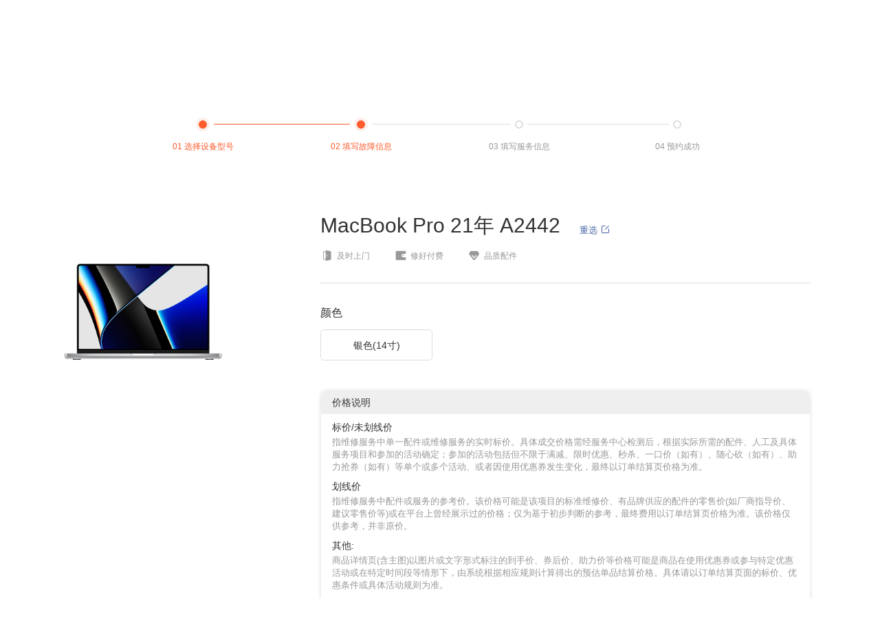

--- FILE ---
content_type: text/html; charset=utf-8
request_url: https://www.jikexiu.com/repair/device/1537?brandId=8&categoryId=15
body_size: 8085
content:
<!DOCTYPE HTML>
<html lang="zh-CN">

<head>
    <meta charset="utf-8" />
    <title>苹果笔记本MacBook Pro 21年 A2442故障维修预约-极客修|上门手机维修</title>
    <meta name="keywords" content="MacBook Pro 21年 A2442维修,苹果笔记本维修,MacBook Pro 21年 A2442笔记本MacBook Pro 21年 A2442维修,极客修,上门手机维修">
    <meta name="description" content="苹果笔记本MacBook Pro 21年 A2442维修预约,极客修是值得信赖的、专业的上门手机维修平台,可提供上门/到店/邮寄维修服务,方便快捷,全国联保,安全可靠,客服电话:4008-112-112">



    <meta name="renderer" content="webkit">
    <link rel="shortcut icon" href="/static/gb/images/favicon.ico" type="image/x-icon">
    <!-- global:css -->
    <link rel="stylesheet" type="text/css" href="/static/gb/css/gb.css">
    <link rel="stylesheet" type="text/css" href="/static/gb/css/font.css">
    <!-- endglobal -->
    <link rel="stylesheet" type="text/css" href="/static/repairs/css/device.css">
    <link rel="stylesheet" type="text/css" href="/static/homepage/css/scrollBar.css">
    <style>
      .__more{
        margin:0 0 20px 0;
        border:1px solid #efefef;
        box-shadow: 0 0 5px rgba(0, 0, 0, 0.1);
        border-radius: 10px;
        padding-bottom: 20px;
      } 
      .__more_title{
        /* width: 100%; */
        background: #efefef;
        padding:10px 16px;
        border-radius:10px 10px 0 0 ;
        font-size: 14px;
        color: #333;
      }
      .__more_content{
        /* margin-top: 6px; */
        padding:0 16px;
      }
      .__more_content h6{
        font-size: 14px;
        color: #333;
        margin: 12px 0 6px 0;
      }
      .__more_content p{
        font-size: 13px;
        color: #999;
        line-height: 18px;
      }
    </style>
</head>

<body>
    <div class="page page-repairs_device">
        <!--
 * @Author: hbbaly 1422699902@qq.com
 * @Date: 2022-01-14 16:16:10
 * @LastEditors: hbbaly 1422699902@qq.com
 * @LastEditTime: 2023-09-19 18:10:38
 * @FilePath: /jkx-web-pc/jkx-server/views/components/w-topbar.ejs
 * @Description: 这是默认设置,请设置`customMade`, 打开koroFileHeader查看配置 进行设置: https://github.com/OBKoro1/koro1FileHeader/wiki/%E9%85%8D%E7%BD%AE
-->
<div class="w-topbar">
    <div class="wrapper">
        <!-- <p class="__slogo">手机维修，信赖极客修</p> -->
        <p class="__citylocation">
            <a href="javascript:;" id="j-selLocatedCity" class="ui-link">
                <span class="font-jkx-web icon_address-l"></span>
                <span class="ui-text">定位中</span>
                <span class="font-jkx-web icon_arrow-sd"></span>
            </a>
        </p>
        <ul class="__nav_top ui-nav">
            <!-- <li class="ui-nav-item"> -->
                <!-- <a class="ui-link" href="https://www.jikexiu.com/resources/zt/geekCollege/index.html" title="手机维修培训" target="_blank">手机维修培训</a> -->
            <!-- </li> -->
            <li class="ui-nav-item">
                <a class="ui-link" href="https://www.jikexiu.com/act/template/20221130113042143" title="工程师招募" target="_blank">工程师招募</a>
            </li>
            <li class="ui-nav-item ui-nav-parent">商家中心
              <!-- <a class="ui-link" href="" style="display: inline">商家中心</a> -->
                <span class="font-jkx-web icon_arrow-sd"></span>
                <ul class="ui-nav-child __aftersale" style="height: 110px;">
                    <li class="ui-nav-child-item"><a class="ui-link"  href="https://www.jikexiu.com/resources/zt/partner/index.html" target="_blank">商家入驻</a></li>
                    <li class="ui-nav-child-item"><a class="ui-link" href="https://ql.jikexiu.com/index.jsp" target="_blank">商家后台</a></li>
                    <li class="ui-nav-child-item"><a class="ui-link" href="https://www.jikexiu.com/article/detail/9739" target="_blank">帮助中心</a></li>
                </ul>
            </li>
            <li class="ui-nav-item">
              <a class="ui-link"   href="javascript:void(0)" onclick="setSessionAndNavigate()" title="城市地图">城市地图</a>
            </li>
            <li class="ui-nav-item ui-nav-parent">个人中心
              <!-- <a class="ui-link" href="" style="display: inline">个人中心</a> -->
                <span class="font-jkx-web icon_arrow-sd"></span>
                <ul class="ui-nav-child __services" style="height: 191px;">
                    <li class="ui-nav-child-item"><span class="ui-link my-order">我的订单</span></li>
                    <li class="ui-nav-child-item"><span class="ui-link wx-kefu">微信客服</span></li>
                    <li class="ui-nav-child-item">
                        <p class="ui-text">电话客服</p>
                        <p class="ui-text j-ui-phone">4008-112-112</p>
                    </li>
                    <li class="ui-nav-child-item"><a class="ui-link" href="/service/complaint" target="_blank">意见建议</a></li>
                    <li class="ui-nav-child-item"><a class="ui-link" href="/about/process" target="_blank">帮助中心</a></li>
                </ul>
            </li>
            <li class="ui-nav-item">
                <a class="ui-link" href="about/index" title="关于极客修" target="_blank">关于极客修</a>
            </li>
            <!-- <li class="ui-nav-item">
                <a class="ui-link" href="https://www.jikexiu.com/resources/zt/partner/index.html" title="合伙人招募" target="_blank">合伙人招募</a>
            </li> -->
            <!-- <li class="ui-nav-item">
                <a class="ui-link" href="https://www.jikexiu.com/act/template/20210427165032941" title="手机工具助手" target="_blank">手机工具助手</a>
            </li> -->
            <!-- <li class="ui-nav-item ui-nav-parent"><a class="ui-link" href="/about/tob" style="display: inline">售后解决方案</a>
                <span class="font-jkx-web icon_arrow-sd"></span>
                <ul class="ui-nav-child __aftersale">
                    <li class="ui-nav-child-item"><a class="ui-link" href="/about/tob/plant">手机厂商</a></li>
                    <li class="ui-nav-child-item"><a class="ui-link" href="/about/tob/machine">智能设备</a></li>
                </ul>
            </li> -->
            <!-- <li class="ui-nav-item ui-nav-parent">客户服务
                <span class="font-jkx-web icon_arrow-sd"></span>
                <ul class="ui-nav-child __services"> -->
                    <!-- <li class="ui-nav-child-item"><a class="ui-link robot" href="javascript:;">在线客服</a></li> -->
                    <!-- <li class="ui-nav-child-item"><span class="ui-link wx-kefu">微信客服</span></li>
                    <li class="ui-nav-child-item">
                        <p class="ui-text">电话客服</p>
                        <p class="ui-text j-ui-phone">4008-112-112</p>
                    </li>
                    <li class="ui-nav-child-item"><a class="ui-link" href="/about/concat" target="_blank">商务合作</a></li>
                    <li class="ui-nav-child-item"><a class="ui-link" href="https://www.jikexiu.com/resources/zt/intoEnterprise/index.html" target="_blank">企业福利</a></li>
                </ul>
            </li> -->
            <!-- <li class="ui-nav-item ui-nav-parent">关注我们
                <span class="font-jkx-web icon_arrow-sd"></span>
                <ul class="ui-nav-child __focus">
                    <li class="ui-nav-child-item">
                        <img class="ui-img" src="/static/gb/images/icon-foot-code-gzh.png" alt="">
                        <p class="ui-title">极客修公众号</p>
                        <p class="ui-title">维修优惠享不停</p>
                    </li>
                    <li class="ui-nav-child-item">
                        <img class="ui-img" src="/static/gb/images/icon-foot-code-app.png" alt="">
                        <p class="ui-title">极客修APP</p>
                        <p class="ui-title">领新人专享好礼</p>
                    </li>
                </ul>
            </li> -->
            <!-- <li class="ui-nav-item ui-nav-parent">我的订单 -->
                <!--<span class="font-jkx-web icon_arrow-sd"></span>-->
                <!-- <ul class="ui-nav-child __myorder">
                    <li class="ui-nav-child-item">
                        <img class="ui-img" src="/static/gb/images/icon-foot-code-gzh.png" alt="">
                        <p class="ui-title">关注公众号</p>
                        <p class="ui-title">随时随地查订单</p>
                    </li>
                </ul>
            </li> -->
            <!-- ui-nav-parent -->
            <li class="ui-nav-item" style="display: none" id="login-about">
                <em class="ui-phone"></em>
                <span class="login-out">退出</span>
                <!-- <ul class="ui-nav-child __loginoff">
                    <li class="ui-nav-child-item login-out">
                        <span class="font-jkx-web icon_power"></span>退出登录
                    </li>
                </ul> -->
            </li>
        </ul>
    </div>
    <div class="wx-kefu-dialog" style="display: none;">
        <div class="content">
            <img src="https://rs.jkximg.com/resources/app/WechatIMG178.png" class="main-img">
            <img src="/static/gb/images/close-icon.png" class="ui-close">
        </div>
    </div>
    <div class="my-order-dialog" style="display: none;">
        <div class="content">
          <div class="content-img">
            <img class="ui-img" src="/static/gb/images/icon-foot-code-gzh.png" alt="">
            <p class="ui-title">关注公众号</p>
            <p class="ui-title ui-text">随时随地查订单</p>
          </div>
            <!-- <img src="https://rs.jkximg.com/resources/app/WechatIMG178.png" class="main-img"> -->
            <img src="/static/gb/images/close-icon.png" class="ui-close">
        </div>
    </div>
</div>
<script>
  function setSessionAndNavigate(){
    // console.log('setSessionAndNavigate',sessionStorage.getItem('locationMsg'));
    // return
    window.open('/service/servicecenter/map', '_blank');
  }
</script>
            <script>
    if (JSON.parse('{"env":"production","host":"https://api.jikexiu.com/v1/","host_sso":"https://account.jikexiu.com/","rs_host":"https://rs.jikexiu.com/","ARTICLE":{"secret":477,"supervise":319,"cooperation":305,"joinus":237,"agreement":62,"process":59,"helps":10,"index":6,"concat":1},"port":3100}')) {
        window.JKX_info = JSON.parse('{"env":"production","host":"https://api.jikexiu.com/v1/","host_sso":"https://account.jikexiu.com/","rs_host":"https://rs.jikexiu.com/","ARTICLE":{"secret":477,"supervise":319,"cooperation":305,"joinus":237,"agreement":62,"process":59,"helps":10,"index":6,"concat":1},"port":3100}')
    }
    window.onload = function (params) {
        if ($) {
            $('#j-header .ui-nav-item').mouseover(function (e) {
                if ($(this).data('key') === 'first' && (e.target.className === 'ui-nav-item'|| e.target.className.split(' ').indexOf('ui-nav-item') >= 0)) {
                    // 第一排导航
                    if (!$(this).hasClass('_more')) {
                        // 除了更多之外
                        $(this).find('.ui-nav-child-item').removeClass('show-item')
                        $(this).find('.ui-nav-child-item').eq(0).addClass('show-item')
                        $(this).find('.ui-nav-child-item').eq(0).find('.ui-nav-son').show()
                        $(this).find('.ui-nav-child-item').eq(0).find('.ui-link').removeClass('__hide')
                        $(this).find('.ui-nav-child-item').find('.ui-nav-son').css({
                            opacity:1,
                            filter:'alpha(opacity=100)' 
                        })
                        $(this).find('.ui-nav-child-item').eq(0).find('.ui-nav-son .ui-nav-son-item').css({
                            opacity:1,
                            filter:'alpha(opacity=100)' 
                        })
                        $(this).find('.ui-nav-child-item').css({
                            opacity:0.6,
                            filter:'alpha(opacity=60)' 
                        })
                        $(this).find('.ui-nav-child-item').eq(0).css({
                            opacity:1,
                            filter:'alpha(opacity=100)' 
                        })
                    } else {
                        $(this).find('.ui-nav-child-item').addClass('show-item')
                    }
                }
            })
                $('#j-header .ui-nav-item .ui-nav-child-item').hover(function (event) {
                    if ($(this).data('key') === 'second') {
                        $(this).find('.ui-link').removeClass('__hide')
                        $(this).siblings('li').find('.ui-link').addClass('__hide')
                        $(this).siblings('li').css({
                        opacity:0.6,
                        filter:'alpha(opacity=60)' 
                    })
                    $(this).css({
                        opacity:1,
                        filter:'alpha(opacity=100)' 
                    })
                        if ($(this).find('.sec-img')) {
                            $(this).find('.sec-img').css({
                                backgroundPosition: '0 -60px'
                            })
                        }
                        $(this).addClass('show-item').find('.ui-nav-son').show()
                        $(this).siblings('.ui-nav-child-item').removeClass('show-item').find('.ui-nav-son').hide()

                    }
                }, function (params) {
                    $(this).siblings('li').css({
                        opacity:1,
                        filter:'alpha(opacity=100)' 
                    })
                    $(this).css({
                        opacity:1,
                        filter:'alpha(opacity=100)' 
                    })
                    $(this).siblings('li').find('.ui-link').addClass('__hide')
                    $(this).find('.ui-link').addClass('__hide')
                    if ($(this).find('.sec-img')) {
                        $(this).find('.sec-img').css({
                            backgroundPosition: '0 0px'
                        })
                    }
                    $(this).removeClass('show-item').find('.ui-nav-son').hide()

                })
                
                $('#j-header .ui-nav-item .ui-nav-child-item .ui-nav-son-item').hover(function (params) {
                    $(this).css({
                        opacity:1,
                        filter:'alpha(opacity=100)'
                    })
                    $(this).siblings('.ui-nav-son-item').css({
                        opacity:0.6,
                        filter:'alpha(opacity=60)' 
                    })
                }, function (params) {
                    $(this).css({
                        opacity:1,
                        filter:'alpha(opacity=100)'
                    })
                    $(this).siblings('.ui-nav-son-item').css({
                        opacity:1,
                        filter:'alpha(opacity=100)' 
                    })
                })
                
        } 
    }
    
</script>
<script type="text/javascript" src="/static/gb/js/polyfill.min.js"></script>
<script type="text/javascript" src="https://api.map.baidu.com/api?v=2.0&ak=edN1uonU7CR1O8lYy1u8jWiMUoaroMLA"></script>
<div id="zhan-wei" style="width:100%;height:80px;display: none"></div>
<div class="w-header" id="j-header">
    <div class="wrapper">
        <p class="__logo">
            <a class="ui-link" href="/">
                <img class="ui-img" src="/static/gb/images/logo.png" alt="极客修" />
            </a>
        </p>
        <ul class="__nav ui-nav">
            
            
            
            
            
            <li class="ui-nav-item _phone" data-key='first'>
                <a href="Javascript:;" class="ui-link">手机维修</a>
                
                <ul class="ui-nav-child">
                    <div class="wrapper">
                        <div class='sec-wrapper'>
                        
                        
                            
                            
                            
                            
                                <li class="ui-nav-child-item " data-key="second">
                                    <a href="https://www.jikexiu.com/repair/list/12-8-all" class="ui-link" target="_blank">
                                        
                                        <p class="ui-text ">苹果维修</p>
                                    </a>
                                    
                                        <ul class="ui-nav-son">
                                            <div class="wrapper-son">
                                                <div class='third-wrapper'>
                                                    
                                                    <li class="ui-nav-son-item" data-key='third'>
                                                        
                                                        <a href="https://www.jikexiu.com/repair/device/118" class="ui-link" target="_blank">
                                                            
                                                                <img src="https://img.jkximg.com/img/20191224/89ccb174d578452896c77ecbeff15ad2.png" alt="">
                                                            
                                                            <p class="ui-text">iPhone 6s Plus</p>
                                                            
                                                                <div style="background: url('https://img.jkximg.com/img/20191224/e6780ccda25a40cda1912e8a5d565eeb.png')no-repeat 0 0px / 180px 360px;" class="_promotion" ></div>
                                                            
                                                        </a>
                                                    </li>
                                                    
                                                    <li class="ui-nav-son-item" data-key='third'>
                                                        
                                                        <a href="https://www.jikexiu.com/repair/device/410" class="ui-link" target="_blank">
                                                            
                                                                <img src="https://img.jkximg.com/img/20191224/dbf0d4f20e304526b24b3d6b89000697.png" alt="">
                                                            
                                                            <p class="ui-text">iPhone X</p>
                                                            
                                                                <div style="background: url('https://img.jkximg.com/img/20191224/e6780ccda25a40cda1912e8a5d565eeb.png')no-repeat 0 0px / 180px 360px;" class="_promotion" ></div>
                                                            
                                                        </a>
                                                    </li>
                                                    
                                                    
                                                    
                                                        <a class="__more" href="https://www.jikexiu.com/repair/list/12-8-all">
                                                            <p class="ui-link">更多</p>
                                                            <span class="font-jkx-web icongengduo-moren"></span>
                                                        </a>
                                                    
                                                </div>
                                            </div>
                                        </ul>
                                    
                                </li>
                        
                            
                            
                        
                            
                            
                            
                            
                                <li class="ui-nav-child-item no-list" data-key="second">
                                    <a href="https://www.jikexiu.com/repair/list/12-12-all" class="ui-link" target="_blank">
                                        
                                        <p class="ui-text ">华为维修</p>
                                    </a>
                                    
                                </li>
                        
                            
                            
                        
                            
                            
                            
                            
                                <li class="ui-nav-child-item no-list" data-key="second">
                                    <a href="https://www.jikexiu.com/repair/list/12-52-all" class="ui-link" target="_blank">
                                        
                                        <p class="ui-text ">荣耀维修</p>
                                    </a>
                                    
                                </li>
                        
                            
                            
                        
                            
                            
                            
                            
                                <li class="ui-nav-child-item no-list" data-key="second">
                                    <a href="https://www.jikexiu.com/repair/list/12-10-all" class="ui-link" target="_blank">
                                        
                                        <p class="ui-text ">小米维修</p>
                                    </a>
                                    
                                </li>
                        
                            
                            
                        
                            
                            
                            
                            
                                <li class="ui-nav-child-item no-list" data-key="second">
                                    <a href="https://www.jikexiu.com/repair/list/12-17-all" class="ui-link" target="_blank">
                                        
                                        <p class="ui-text ">OPPO维修</p>
                                    </a>
                                    
                                </li>
                        
                            
                            
                        
                            
                            
                            
                            
                                <li class="ui-nav-child-item no-list" data-key="second">
                                    <a href="https://www.jikexiu.com/repair/list/12-16-all" class="ui-link" target="_blank">
                                        
                                        <p class="ui-text ">vivo维修</p>
                                    </a>
                                    
                                </li>
                        
                            
                            
                        </div>
                    </div>
                </ul>
            </li>
            
            
        
            
            
            
            <li class="ui-nav-item " data-key='first'>
                <a href="https://www.jikexiu.com/repair/list/13-0-all" class="ui-link">iPad维修</a>
                
            
        
            
            
            
            <li class="ui-nav-item " data-key='first'>
                <a href="https://www.jikexiu.com/repair/list/15-0-all" class="ui-link">笔记本维修</a>
                
            
        
            
            
            
            <li class="ui-nav-item " data-key='first'>
                <a href="https://www.jikexiu.com/repair/list/16-0-all" class="ui-link">台式机维修</a>
                
            
        
            
            
            
            <li class="ui-nav-item " data-key='first'>
                <a href="https://www.jikexiu.com/repair/list/46-0-all" class="ui-link">家电维修</a>
                
                <ul class="ui-nav-child">
                    <div class="wrapper">
                        <div class='sec-wrapper'>
                        
                        
                            
                            
                            
                            
                                <li class="ui-nav-child-item no-list" data-key="second">
                                    <a href="https://www.jikexiu.com/repair/list/50-0-all" class="ui-link" target="_blank">
                                        
                                        <p class="ui-text ">空调维修</p>
                                    </a>
                                    
                                </li>
                        
                            
                            
                        
                            
                            
                            
                            
                                <li class="ui-nav-child-item no-list" data-key="second">
                                    <a href="https://www.jikexiu.com/repair/list/51-0-all" class="ui-link" target="_blank">
                                        
                                        <p class="ui-text ">冰箱维修</p>
                                    </a>
                                    
                                </li>
                        
                            
                            
                        
                            
                            
                            
                            
                                <li class="ui-nav-child-item no-list" data-key="second">
                                    <a href="https://www.jikexiu.com/repair/list/46-0-all" class="ui-link" target="_blank">
                                        
                                        <p class="ui-text ">电视机维修</p>
                                    </a>
                                    
                                </li>
                        
                            
                            
                        
                            
                            
                            
                            
                                <li class="ui-nav-child-item no-list" data-key="second">
                                    <a href="https://www.jikexiu.com/repair/list/52-0-all" class="ui-link" target="_blank">
                                        
                                        <p class="ui-text ">洗衣机维修</p>
                                    </a>
                                    
                                </li>
                        
                            
                            
                        
                            
                            
                            
                            
                                <li class="ui-nav-child-item no-list" data-key="second">
                                    <a href="https://www.jikexiu.com/repair/list/55-0-all" class="ui-link" target="_blank">
                                        
                                        <p class="ui-text ">油烟机维修</p>
                                    </a>
                                    
                                </li>
                        
                            
                            
                        
                            
                            
                            
                            
                                <li class="ui-nav-child-item no-list" data-key="second">
                                    <a href="https://www.jikexiu.com/repair/list/54-0-all" class="ui-link" target="_blank">
                                        
                                        <p class="ui-text ">热水器维修</p>
                                    </a>
                                    
                                </li>
                        
                            
                            
                        
                            
                            
                            
                            
                                <li class="ui-nav-child-item no-list" data-key="second">
                                    <a href="https://www.jikexiu.com/repair/list/53-0-all" class="ui-link" target="_blank">
                                        
                                        <p class="ui-text ">燃气灶维修</p>
                                    </a>
                                    
                                </li>
                        
                            
                            
                        </div>
                    </div>
                </ul>
            </li>
            
            
        
            
            
            
            <li class="ui-nav-item " data-key='first'>
                <a href="Javascript:;" class="ui-link">家电清洗</a>
                
                <ul class="ui-nav-child">
                    <div class="wrapper">
                        <div class='sec-wrapper'>
                        
                        
                            
                            
                            
                            
                                <li class="ui-nav-child-item no-list" data-key="second">
                                    <a href="https://www.jikexiu.com/repair/list/59-0-all" class="ui-link" target="_blank">
                                        
                                        <p class="ui-text ">空调清洗</p>
                                    </a>
                                    
                                </li>
                        
                            
                            
                        
                            
                            
                            
                            
                                <li class="ui-nav-child-item no-list" data-key="second">
                                    <a href="https://www.jikexiu.com/repair/list/60-0-all" class="ui-link" target="_blank">
                                        
                                        <p class="ui-text ">洗衣机清洗</p>
                                    </a>
                                    
                                </li>
                        
                            
                            
                        
                            
                            
                            
                            
                                <li class="ui-nav-child-item no-list" data-key="second">
                                    <a href="https://www.jikexiu.com/repair/list/61-0-all" class="ui-link" target="_blank">
                                        
                                        <p class="ui-text ">热水器清洗</p>
                                    </a>
                                    
                                </li>
                        
                            
                            
                        
                            
                            
                            
                            
                                <li class="ui-nav-child-item no-list" data-key="second">
                                    <a href="https://www.jikexiu.com/repair/list/62-0-all" class="ui-link" target="_blank">
                                        
                                        <p class="ui-text ">油烟机清洗</p>
                                    </a>
                                    
                                </li>
                        
                            
                            
                        
                            
                            
                            
                            
                                <li class="ui-nav-child-item no-list" data-key="second">
                                    <a href="https://www.jikexiu.com/repair/list/63-0-all" class="ui-link" target="_blank">
                                        
                                        <p class="ui-text ">燃气灶清洗</p>
                                    </a>
                                    
                                </li>
                        
                            
                            
                        
                            
                            
                            
                            
                                <li class="ui-nav-child-item no-list" data-key="second">
                                    <a href="https://www.jikexiu.com/repair/list/64-0-all" class="ui-link" target="_blank">
                                        
                                        <p class="ui-text ">冰箱清洗</p>
                                    </a>
                                    
                                </li>
                        
                            
                            
                        </div>
                    </div>
                </ul>
            </li>
            
            
        
        
        </ul>
        <div class="__search">
            <!--机型搜索-->
            <div class="ui-search-box" id="searchModel">
                <input type="text" class="ui-search-input" placeholder="设备型号">
                <i class="font-jkx-web icon_search"></i>
            </div>
            <!--机型搜索-->
        </div>
    </div>
</div>

                <div class="container">
                    <div class="wrapper">
                        <div class="w-step">
    <div class="ui-step">
        <div class="ui-step-item _active">
            <span class="ui-text">01 选择设备型号</span>
            <span class="__status"><em class="__radiusbtn"></em></span>
        </div>
        <div class="ui-step-item _active">
            <span class="ui-text">02 填写故障信息</span>
            <span class="__status"><em class="__radiusbtn"></em></span>
        </div>
        <div class="ui-step-item ">
            <span class="ui-text">03 填写服务信息</span>
            <span class="__status"><em class="__radiusbtn"></em></span>
        </div>
        <div class="ui-step-item ">
            <span class="ui-text">04 预约成功</span>
            <span class="__status"><em class="__radiusbtn"></em></span>
        </div>
    </div>
</div>

                            <div class="w-deviceinfo">
                                <div class="__pic" id="sl-pic">
                                    
                                        <img id="deviceImg" src="https://img.jkximg.com/img/20230918/6e1d1b0baa4e49f99f69775f5969838f.jpg?x-oss-process=image/resize,w_570" alt="" class="ui-img" />
                                        
                                </div>
                                <div class="__faults">
                                    <div class="__hd">
                                        <h2 class="__name">
                                            <span id="deviceName">MacBook Pro 21年 A2442</span>
                                            <a id="backList" class="ui-link">重选<i class="ui-icon font-jkx-web icon_reselect"></i></a>
                                        </h2>
                                        <p class="__services">
                                            <span class="ui-text"><i class="ui-icon font-jkx-web icon_mfsm"></i>及时上门</span>
                                            <span class="ui-text"><i class="ui-icon font-jkx-web icon_xhff"></i>修好付费</span>
                                            <span class="ui-text"><i class="ui-icon font-jkx-web icon_pzpj"></i>品质配件</span>
                                        </p>
                                    </div>
                                        
                                    <div class="__bd nomal-hide" id="device-container">
                                        <!--                        <div class="w-attributes _color"></div>-->
                                        <!--                        <div class="w-attributes _faults"></div>-->
                                    </div>
                                    <div class="__more">
                                      <div class="__more_title">价格说明</div>
                                      <div class="__more_content">
                                        <h6>标价/未划线价</h6>
                                          <p>指维修服务中单一配件或维修服务的实时标价。具体成交价格需经服务中心检测后，根据实际所需的配件、人工及具体服务项目和参加的活动确定；参加的活动包括但不限于满减、限时优惠、秒杀、一口价（如有）、随心砍（如有）、助力抢券（如有）等单个或多个活动、或者因使用优惠券发生变化，最终以订单结算页价格为准。</p> 
                                        <h6>划线价</h6>
                                          <p>指维修服务中配件或服务的参考价。该价格可能是该项目的标准维修价、有品牌供应的配件的零售价(如厂商指导价、建议零售价等)或在平台上曾经展示过的价格；仅为基于初步判断的参考，最终费用以订单结算页价格为准。该价格仅供参考，并非原价。</p> 
                                        <h6>其他:</h6>
                                          <p>商品详情页(含主图)以图片或文字形式标注的到手价、券后价、助力价等价格可能是商品在使用优惠券或参与特定优惠活动或在特定时间段等情形下，由系统根据相应规则计算得出的预估单品结算价格。具体请以订单结算页面的标价、优惠条件或具体活动规则为准。</p> 
                                      </div>
                                    </div> 
                                    <div class="__ft" id="all-sl-container">
                                        <div class="w-totalamount">
                                            <div class="__price">
                                                <div class="__amount">
                                                    <span class="ui-uint">￥</span>
                                                    <span class="ui-rmb"></span>
                                                    <span class="__nums">
                                                        <i class="ui-icon font-jkx-web icon_repairs"></i>
                                                        <em class="ui-numic"></em>
                                                        <div class="__all">
                                                            <div class="__all_before"></div>
                                                            <div class="__all_context">
                                                            <div class="__all_sl" id="scroll">
                                                                <div class="sl-container"></div>
                                                            </div>
                                                            </div>
                                                            <div class="__all_after"></div>
                                                        </div>
                                                    </span>
                                                </div>
                                                <div id="repairsTime" class="__desc">
                                                </div>
                                            </div>
                                            <div class="__operate">
                                                <div class="ui-btn ui-btn-normal" id="placeOrder">免费预约</div>
                                            </div>
                                        </div>
                                    </div>
                                </div>
                            </div>
                    </div>
                    <!-- 在线客服动画 -->
                    <div class="online-kf wx-kefu">
                        <div class="_top">
                            <img src="//rs.jkximg.com/resources/images/onlinekf2.png" alt="">
                        </div>
                        <div class="_bottom">
                            <img src="//rs.jkximg.com/resources/images/onlinekf1.png" alt="">
                        </div>
                    </div>
                </div>
                <div class="w-footer">
    <div class="wrapper">
        <div class="__lt">
            <div class="__sitemap">
                <div class="__sitemap_m">
                    <span class="ui-title">关于极客修</span>
                    <ul class="ui-nav_map">
                        <li class="ui-nav-item"><a href="/about/index" class="ui-link" target="_blank">关于我们</a></li>
                        <!-- <li class="ui-nav-item"><a href="/article?categoryId=12" class="ui-link" target="_blank">机密学堂</a></li> -->
                        <!-- <li class="ui-nav-item"><a href="/article?categoryId=11" class="ui-link" target="_blank">极哥问答</a></li> -->
                        <!-- <li class="ui-nav-item"><a href="/article?categoryId=13" class="ui-link" target="_blank">极客修动态</a></li> -->
                        <li class="ui-nav-item"><a href="https://www.jikexiu.com/act/template/20230615115045314" class="ui-link" target="_blank">资质证照</a></li>
                        <li class="ui-nav-item"><a href="/about/joinus" class="ui-link" target="_blank">社会招聘</a></li>

                        <li class="ui-nav-item"><a href="/service/complaint" class="ui-link" target="_blank">投诉反馈</a></li>
                        <li class="ui-nav-item"><a href="/about/concat" class="ui-link" target="_blank">商务合作</a></li>

                      </ul>
                </div>
               
                <div class="__sitemap_m">
                    <span class="ui-title">平台保障</span>
                    <ul class="ui-nav_map">
                        <!-- -->
                        <!-- <li class="ui-nav-item"><a href="/about/process" class="ui-link" target="_blank">服务流程</a></li> -->
                        <!-- <li class="ui-nav-item"><a href="/about/supervise" class="ui-link" target="_blank">服务监督</a></li> -->
                        <li class="ui-nav-item"><a href="/about/agreement" class="ui-link" target="_blank">用户服务协议</a></li>
                        <li class="ui-nav-item"><a href="https://www.jikexiu.com/article/detail/9853" class="ui-link" target="_blank">软件使用协议</a></li>
                        <li class="ui-nav-item"><a href="/about/secret" class="ui-link" target="_blank">隐私协议</a></li> 
                        <li class="ui-nav-item"><a href="https://www.jikexiu.com/article/detail/9854" class="ui-link" target="_blank">个人信息处理规则</a></li> 
                        <!-- <li class="ui-nav-item"><a href="/about/helps" class="ui-link" target="_blank">常见问题</a></li> -->
                    </ul>
                </div>

                <div class="__sitemap_m">
                    <span class="ui-title">商家服务</span>
                    <ul class="ui-nav_map">
                        <li class="ui-nav-item"><a href="https://ql.jikexiu.com/index.jsp" class="ui-link" target="_blank">商家中心</a></li>
                        <li class="ui-nav-item"><a href="https://www.jikexiu.com/resources/zt/partner/index.html" class="ui-link" target="_blank">商家入驻</a></li>

                        <!-- <li class="ui-nav-item"><a href="/about/concat" class="ui-link" target="_blank">商务合作</a></li> -->
                        <!-- <li class="ui-nav-item"><a href="https://www.jikexiu.com/resources/zt/intoEnterprise/index.html" class="ui-link" target="_blank">企业福利</a></li> -->
                        <!-- <li class="ui-nav-item"><a href="https://www.jikexiu.com/resources/zt/partner/index.html" class="ui-link" target="_blank">合伙人招募</a></li> -->
                        <li class="ui-nav-item"><a href="https://www.jikexiu.com/act/template/20221130113042143" class="ui-link" target="_blank">工程师招募</a></li>
                        <!-- <li class="ui-nav-item"><a href="https://www.jikexiu.com/resources/zt/geekCollege/pc.index.html" class="ui-link" target="_blank">手机维修培训</a></li> -->
                    </ul>
                </div>

                <div class="__sitemap_m">
                    <span class="ui-title">售后服务</span>
                    <ul class="ui-nav_map">
                        <li class="ui-nav-item"><a href="https://www.jikexiu.com/article/detail/9855" class="ui-link" target="_blank">保修政策</a></li>
                        <li class="ui-nav-item"><a href="https://www.jikexiu.com/article/detail/9856" class="ui-link" target="_blank">发票问题</a></li>
                    </ul>
                </div>
                <!-- <div class="__sitemap_m">
                    <span class="ui-title">关注我们</span>
                    <ul class="ui-nav_map">
                        <li class="ui-nav-item"><a href="https://weibo.com/jikekuaixiu?topnav=1&wvr=6&topsug=1&is_hot=1" class="ui-link" target="_blank">官方微博</a></li>
                        <li class="ui-nav-item">微信小程序
                            <ul class="ui-nav-child __wx">
                                <li class="ui-nav-child-item">
                                    <p class="ui-text">打开微信界面，点击右上角的“+”，选择“扫一扫”功能对准下方二维码即可。</p>
                                    <img class="ui-img" src="/static/gb/images/icon-foot-code-wx.png" alt="">
                                </li>
                                <div class="__arrow">
                                    <p class="_down"></p>
                                    <p class="_over"></p>
                                </div>
                            </ul>
                        </li>
                        <li class="ui-nav-item">支付宝小程序
                            <ul class="ui-nav-child __alipay">
                                <li class="ui-nav-child-item">
                                    <p class="ui-text">打开支付宝界面，点击“扫一扫”，对准下方二维码即可。</p>
                                    <img class="ui-img" src="/static/gb/images/icon-foot-code-zfb.png" alt="">
                                </li>
                                <div class="__arrow">
                                    <p class="_down"></p>
                                    <p class="_over"></p>
                                </div>
                            </ul>
                        </li>
                    </ul>
                </div> -->
            </div>
            <div class="__copyright" style="position: relative;">
                Copyright ©2015-2021 jikexiu.com, All Rights Reserved<br/>
                重庆天极云服科技有限公司 重庆市两江新区财富大道15号财富2号A栋6楼 <br/>
                <a class="ui-link" target="_blank" href="http://www.beian.gov.cn/portal/registerSystemInfo?recordcode=50019002500273"><img class="ui-img" src="//rs.jkximg.com/resources/images/beian.png">渝公网安备 50019002500273号</a>
                <a class="ui-link" style="margin-left: 10px;" target="_blank" href="https://beian.miit.gov.cn/">渝ICP备16013919号</a><br/>
                 <a class="ui-link" target="_blank" href="https://img.jkximg.com/img/20250728/c85ee21d48474024ac66312d6a78b489.png">增值电信业务经营许可证：合字B2-20240553</a>
                <div class="qrcode" style="position: absolute;right: 108px;top: 0;width: 90px;height: 90px;">
                    <a href="http://113.207.120.45:7010/wljyzbs/index.html?sfdm=120200728161853390552#/index.html?sfdm=120200728161853390552" style="display: inline-block;width: 100%;height: 100%;" target="_blank">
                        <img src="/static/gb/images/scjgj_logo.png" alt="" style="height: 100%;width:auto;margin: 0 auto;">
                    </a>
                    <!-- <iframe frameborder="0" height="90" width="90" allowtransparency="true" scrolling="no" src="http://wljg.scjgj.cq.gov.cn/ztgsgl/WebMonitor/GUILayer/eImgMana/gshdimg.aspx?sfdm=120200728161853390552"></iframe> -->
                </div>
            </div>
        </div>
        <div class="__rt">
            <div class="__contact __services">
                <p class="__telphone">
                    <span class="j-ui-phone">4008-112-112</span>
                    <i class="ui-text">服务时间：08:00 - 22:00</i>
                </p>
                <!-- <a href="javascript:;" class="ui-btn ui-btn-orangeborder robot"><img src="/static/gb/images/footer-online-kefu.png" class="btn-icon btn-icon-normal"><img src="/static/gb/images/footer-online-kefu-active.png" class="btn-icon btn-icon-active">在线客服</a> -->
                <span class="ui-btn ui-btn-orangeborder wx-kefu ui-weixin">
                  <img src="/static/gb/images/foot-online-weixin.png" class="btn-icon btn-icon-normal">
                  <img src="/static/gb/images/foot-online-weixin-active.png" class="btn-icon btn-icon-active">
                  微信客服
                </span>
            </div>
            <div class="__followus">
                <div class="__qr">
                    <div class="__mask"></div>
                    <img class="ui-img" src="/static/gb/images/icon-foot-code-gzh.png" alt="" /> 关注极客修公众号
                </div>
                <div class="__qr">
                    <div class="__mask"></div>
                    <img class="ui-img" src="/static/gb/images/icon-foot-code-app.png" alt="" /> 下载极客修APP
                </div>
                <div class="__qr">
                    <div class="__mask"></div>
                    <img class="ui-img" src="/static/gb/images/xcx-ewm.png" alt="" /> 微信小程序
                </div>
            </div>
        </div>
    </div>
    
</div>


    </div>
    <!-- global:js -->
    <script src="/static/gb/js/core.js"></script>

    <script src="/static/gb/js/utils.js"></script>
    <script src="//rs.jikexiu.com/resources/js/channel_phone.js"></script>
    <script src="/static/gb/js/gb.js"></script>

    <!-- endglobal -->
    <!--  -->
    <script src="/static/homepage/js/scrollBar.js"></script>
    <script src="/static/repairs/js/device.js"></script>
    <!-- <script src="https://rs.jikexiu.com/resources/js/robot_ntalker.js"></script> -->
    <script type="text/javascript" src="//rs.jikexiu.com/resources/js/baiduStatistic.js"></script>
</body>

</html>

--- FILE ---
content_type: text/css; charset=UTF-8
request_url: https://www.jikexiu.com/static/gb/css/gb.css
body_size: 5979
content:
/*filename=gb.css*/

/*filename=gb.css*/
@charset "UTF-8";

.ui-result-box {
  width: 210px;
  min-height: 50px;
  background-color: #fff;
  position: absolute;
  left: 0;
  top: 18px;
  -moz-box-shadow: 0 3px 15px 0 rgba(51, 51, 51, 0.1);
  box-shadow: 0 3px 15px 0 rgba(51, 51, 51, 0.1);
  padding-top: 27px;
  padding-bottom: 10px;
  display: none;
  -moz-border-radius: 0 0 5px 5px;
  border-radius: 0 0 5px 5px;
  box-shadow: 0 3px 15px 0 rgba(51, 51, 51, 0.1);
}

.ui-result-box .ui-result-content {
  width: 100%;
}

.ui-result-box .ui-result-content .ui-result-item {
  width: 100%;
  height: 30px;
  line-height: 30px;
  -moz-box-sizing: border-box;
  box-sizing: border-box;
  padding: 0 15px;
  font-size: 12px;
  color: #333;
  cursor: pointer;
}

.ui-result-box .ui-result-content .ui-result-item:hover {
  background-color: #EEEEEE;
  color: #FF5B2C;
}

.ui-search-box {
  width: 210px;
  height: 35px;
  position: relative;
  z-index: 1100;
}

.ui-search-box .ui-search-input {
  width: 100%;
  height: 35px;
  outline: none;
  border: none;
  -moz-border-radius: 18px;
  border-radius: 18px;
  background-color: #F5F5F5;
  -moz-box-sizing: border-box;
  box-sizing: border-box;
  padding-left: 15px;
  color: #000;
  line-height: 35px;
  position: relative;
  z-index: 1;
  font-size: 14px;
}

.ui-search-box input::-webkit-input-placeholder {
  color: #777777;
  font-size: 14px;
  line-height: 35px;
}

.ui-search-box input:-moz-placeholder {
  color: #777777;
  font-size: 14px;
  line-height: 35px;
}

.ui-search-box input::-moz-placeholder {
  color: #777777;
  font-size: 14px;
  line-height: 35px;
}

.ui-search-box input:-ms-input-placeholder {
  color: #777777;
  font-size: 14px;
  line-height: 35px;
}

.ui-search-box>i {
  position: absolute;
  right: 16px;
  top: 10px;
  width: 14px;
  height: 14px;
  z-index: 2;
  font-size: 16px;
  line-height: 14px;
  cursor: pointer;
}

.ui-search-box i:hover {
  color: #FF5B2C !important;
}

.ui-selectlocatedcity {
  display: none;
  position: absolute;
  width: 523px;
  background: #fff;
  -moz-border-radius: 0 0 5px 5px;
  border-radius: 0 0 5px 5px;
  padding: 15px 9px 5px 20px;
  -moz-box-shadow: 0 7px 15px 0 rgba(51, 51, 51, 0.1);
  box-shadow: 0 7px 15px 0 rgba(51, 51, 51, 0.1);
  z-index: 9999;
}

.ui-selectlocatedcity .wrapper {
  width: 100% !important;
}

.ui-selectlocatedcity .wrapper .__hd {
  line-height: 0;
  margin-bottom: 22px;
}

.ui-selectlocatedcity .wrapper .__letters {
  font-size: 0;
}

.ui-selectlocatedcity .wrapper .__letters .__slc-item {
  display: inline-block;
  width: 18px;
  height: 19px;
  line-height: 19px;
  margin-right: 6px;
  text-align: center;
  color: #333333;
  font-size: 12px;
  text-decoration: none;
}

.ui-selectlocatedcity .wrapper .__letters .__slc-item._active {
  background: #ff5b2c;
  -moz-border-radius: 2px;
  border-radius: 2px;
  color: #fff !important;
}

.ui-selectlocatedcity .wrapper .__letters .__slc-item:hover {
  color: #ff5b2c;
}

.ui-selectlocatedcity .wrapper .__citys {
  font-size: 0px;
  line-height: 0px;
}

.ui-selectlocatedcity .wrapper .__citys .__slc-item {
  display: inline-block;
  height: 20px;
  line-height: 20px;
  margin-right: 15px;
  margin-bottom: 13px;
  font-size: 12px;
  text-decoration: none;
}

.ui-selectlocatedcity .wrapper .__citys .__slc-item._active {
  color: #ff5b2c;
}

.ui-selectlocatedcity .wrapper .__citys .__slc-item:hover {
  color: #ff5b2c;
}

body>.page {
  min-width: 1200px;
  overflow-x: hidden;
}

.w-topbar {
  position: relative;
  top: 0;
  width: 100%;
  height: 35px;
  line-height: 35px;
  background: #f5f5f5;
  color: #777777;
  clear: both;
  z-index: 1031;
}

.w-topbar .wrapper {
  width: 1200px;
  margin: 0 auto;
  clear: both;
}

.w-topbar .wrapper:before,
.w-topbar .wrapper:after {
  content: " ";
  display: table;
}

.w-topbar .wrapper:after {
  clear: both;
}

.w-topbar .wrapper .__slogo {
  float: left;
  margin-right: 10px;
  font-size: 12px;
  color: #777777;
}

.w-topbar .wrapper .__citylocation {
  float: left;
  font-size: 12px;
  color: #777777;
}

.w-topbar .wrapper .__citylocation .ui-link {
  position: relative;
  display: inline-block;
  -moz-box-sizing: border-box;
  box-sizing: border-box;
  padding: 0 10px;
  height: 35px;
  line-height: 35px;
  text-decoration: none;
}

.w-topbar .wrapper .__citylocation .ui-link:after {
  display: block;
  position: absolute;
  content: " ";
  height: 35px;
  background: rgba(255, 255, 255, 0.1);
  z-index: 2;
  top: 0;
  bottom: 0;
  left: 0;
  right: 0;
}

.w-topbar .wrapper .__citylocation .ui-link._active {
  position: relative;
  background: #fff;
  -moz-box-shadow: 0 5px 20px 0 rgba(51, 51, 51, 0.1);
  box-shadow: 0 5px 20px 0 rgba(51, 51, 51, 0.1);
}

.w-topbar .wrapper .__citylocation .ui-link._active .ui-text {
  color: #333;
}

.w-topbar .wrapper .__citylocation .font-jkx-web {
  display: inline-block;
  margin-right: -1px;
  font-size: 13px;
  color: #ff5b2c;
}

.w-topbar .wrapper .__citylocation .ui-text {
  color: #777;
}

.w-topbar .wrapper .__nav_top {
  float: right;
  margin-right: -15px;
}

.w-topbar .wrapper .__nav_top:before,
.w-topbar .wrapper .__nav_top:after {
  content: " ";
  display: table;
}

.w-topbar .wrapper .__nav_top:after {
  clear: both;
}

.w-topbar .wrapper .__nav_top .ui-nav-item {
  position: relative;
  float: left;
  padding: 0 15px;
  color: #777777;
  -moz-box-sizing: border-box;
  box-sizing: border-box;
}

.w-topbar .wrapper .__nav_top .ui-nav-item:before {
  content: "";
  display: block;
  position: absolute;
  left: 0;
  top: 0;
  bottom: 0;
  margin: auto;
  width: 1px;
  height: 10px;
  background: #e2e2e2;
  z-index: 1031;
}

.w-topbar .wrapper .__nav_top .ui-nav-item:first-child:before {
  display: none;
}

.w-topbar .wrapper .__nav_top .ui-nav-item .ui-link {
  display: inline-block;
  width: 100%;
  line-height: 35px;
  color: #777777;
}

.w-topbar .wrapper .__nav_top .ui-nav-item .ui-link:hover {
  background: none;
  -moz-box-shadow: none;
  box-shadow: none;
  text-decoration: none;
  cursor: pointer;
  color: #ff5b2c;
}

.w-topbar .wrapper .__nav_top .ui-nav-parent {
  height: 35px;
}

.w-topbar .wrapper .__nav_top .ui-nav-parent:hover {
  cursor: default;
  background: #fff;
  -moz-box-shadow: 0 5px 20px 0 rgba(51, 51, 51, 0.1);
  box-shadow: 0 5px 20px 0 rgba(51, 51, 51, 0.1);
  color: #333333;
}

.w-topbar .wrapper .__nav_top .ui-nav-parent:hover .icon_arrow-sd {
  -webkit-transform: rotate(180deg);
  -moz-transform: rotate(180deg);
  -ms-transform: rotate(180deg);
  transform: rotate(180deg);
  -webkit-transform-origin: center 48%;
  -moz-transform-origin: center 48%;
  -ms-transform-origin: center 48%;
  transform-origin: center 48%;
}

.w-topbar .wrapper .__nav_top .ui-nav-parent:hover .ui-nav-child {
  display: block;
}

.w-topbar .wrapper .__nav_top .ui-nav-parent:hover:before {
  z-index: -1;
  display: none;
}

.w-topbar .wrapper .__nav_top .ui-nav-parent:hover+.ui-nav-item:before {
  z-index: -1;
  display: none;
}

.w-topbar .wrapper .__nav_top .ui-nav-parent .icon_arrow-sd {
  display: inline-block;
  margin-left: -2px;
  vertical-align: -2px;
  -webkit-transition: -webkit-transform .3s;
  transition: -webkit-transform .3s;
  -moz-transition: transform .3s, -moz-transform .3s;
  transition: transform .3s;
  transition: transform .3s, -webkit-transform .3s, -moz-transform .3s;
}

.w-topbar .wrapper .__nav_top .ui-nav-parent .ui-nav-child {
  display: none;
  position: absolute;
  top: 35px;
  background: #fff;
  -moz-border-radius: 0 0 5px 5px;
  border-radius: 0 0 5px 5px;
  -moz-box-shadow: 0 7px 15px 0 rgba(51, 51, 51, 0.1);
  box-shadow: 0 7px 15px 0 rgba(51, 51, 51, 0.1);
  z-index: 1031;
}

.w-topbar .wrapper .__nav_top .ui-nav-parent .ui-nav-child:before,
.w-topbar .wrapper .__nav_top .ui-nav-parent .ui-nav-child:after {
  content: " ";
  display: table;
}

.w-topbar .wrapper .__nav_top .ui-nav-parent .ui-nav-child:after {
  clear: both;
}

.w-topbar .wrapper .__nav_top .ui-nav-parent .ui-nav-child.__services {
  left: 0;
  width: 117px;
  height: 160px;
}

.w-topbar .wrapper .__nav_top .ui-nav-parent .ui-nav-child.__aftersale {
  left: 0;
  width: 119.56px;
  height: 82px;
}

.w-topbar .wrapper .__nav_top .ui-nav-parent .ui-nav-child.__aftersale li {
  padding-left: 0;
  text-align: center;
}

.w-topbar .wrapper .__nav_top .ui-nav-parent .ui-nav-child.__focus {
  right: 0;
  width: 246px;
  height: 160px;
}

.w-topbar .wrapper .__nav_top .ui-nav-parent .ui-nav-child.__focus .ui-nav-child-item {
  float: left;
  width: 50%;
  padding-left: 0;
  padding-top: 19px;
  text-align: center;
}

.w-topbar .wrapper .__nav_top .ui-nav-parent .ui-nav-child.__myorder {
  right: 0;
  width: 124px;
  height: 160px;
}

.w-topbar .wrapper .__nav_top .ui-nav-parent .ui-nav-child.__myorder .ui-nav-child-item {
  width: 100%;
  padding-left: 0;
  padding-top: 19px;
  text-align: center;
}

.w-topbar .wrapper .__nav_top .ui-nav-parent .ui-nav-child.__loginoff {
  left: 0;
  width: 107px;
  height: 52px;
}

.w-topbar .wrapper .__nav_top .ui-nav-parent .ui-nav-child.__loginoff .ui-nav-child-item {
  width: 100%;
  padding: 0;
  line-height: 52px;
  text-align: center;
}

.w-topbar .wrapper .__nav_top .ui-nav-parent .ui-nav-child.__loginoff .ui-nav-child-item:hover {
  cursor: pointer;
}

.w-topbar .wrapper .__nav_top .ui-nav-parent .ui-nav-child.__loginoff .ui-nav-child-item .font-jkx-web {
  margin-left: 0;
  margin-right: 5px;
  font-size: 14px;
  color: #ff5b2c;
}

.w-topbar .wrapper .__nav_top .ui-nav-parent .ui-nav-child .ui-nav-child-item {
  padding-top: 18px;
  padding-left: 20px;
  padding-right: 0;
  line-height: 1;
  text-align: left;
  color: #333333;
  font-size: 12px;
}

.w-topbar .wrapper .__nav_top .ui-nav-parent .ui-nav-child .ui-nav-child-item:hover {
  color: #ff5b2c;
}

.w-topbar .wrapper .__nav_top .ui-nav-parent .ui-nav-child .ui-nav-child-item:hover .ui-link {
  color: #ff5b2c;
}

.w-topbar .wrapper .__nav_top .ui-nav-parent .ui-nav-child .ui-nav-child-item .ui-img {
  display: block;
  width: 80px;
  height: 80px;
  margin: 0 auto;
}

.w-topbar .wrapper .__nav_top .ui-nav-parent .ui-nav-child .ui-nav-child-item .ui-link {
  color: #333333;
  line-height: 1;
}

.w-topbar .wrapper .__nav_top .ui-nav-parent .ui-nav-child .ui-nav-child-item .ui-text {
  line-height: 16px;
}

.w-topbar .wrapper .__nav_top .ui-nav-parent .ui-nav-child .ui-nav-child-item .ui-title:nth-of-type(1) {
  margin-top: 14px;
  font-size: 14px;
  color: #333333;
}

.w-topbar .wrapper .__nav_top .ui-nav-parent .ui-nav-child .ui-nav-child-item .ui-title:nth-of-type(2) {
  margin-top: 6px;
  font-size: 12px;
  color: #ff5b2c;
}

.w-topbar .wrapper .__nav_top .ui-nav-parent .ui-nav-child .ui-nav-child-item:before {
  display: none;
}

.w-header {
  position: relative;
  width: 100%;
  height: 80px;
  background: #fff;
  clear: both;
  z-index: 1030;
  -webkit-transform-origin: top center;
  -moz-transform-origin: top center;
  -ms-transform-origin: top center;
  transform-origin: top center;
}

.w-header._fixed {
  position: fixed;
  left: 0;
  -moz-box-shadow: 0 3px 5px 0 rgba(51, 51, 51, 0.1);
  box-shadow: 0 3px 5px 0 rgba(51, 51, 51, 0.1);
  z-index: 1030;
}

.w-header.need-animation {
  -webkit-animation: myHeaderMove .3s ease-out;
  -moz-animation: myHeaderMove .3s ease-out;
  animation: myHeaderMove .3s ease-out;
  -webkit-animation-fill-mode: forwards;
  -moz-animation-fill-mode: forwards;
  animation-fill-mode: forwards;
}

@-webkit-keyframes myHeaderMove {
  0% {
    top: -80px;
    opacity: 0;
  }

  75% {
    opacity: 0.5;
  }

  100% {
    top: -8px;
    opacity: 1;
  }
}

@-moz-keyframes myHeaderMove {
  0% {
    top: -80px;
    opacity: 0;
  }

  75% {
    opacity: 0.5;
  }

  100% {
    top: -8px;
    opacity: 1;
  }
}

@keyframes myHeaderMove {
  0% {
    top: -80px;
    opacity: 0;
  }

  75% {
    opacity: 0.5;
  }

  100% {
    top: -8px;
    opacity: 1;
  }
}

.w-header._shadow {
  -moz-box-shadow: 0 3px 5px 0 rgba(51, 51, 51, 0.1);
  box-shadow: 0 3px 5px 0 rgba(51, 51, 51, 0.1);
}

.w-header .wrapper {
  width: 1200px;
  margin: 0 auto;
  clear: both;
}

.w-header .wrapper:before,
.w-header .wrapper:after {
  content: " ";
  display: table;
}

.w-header .wrapper:after {
  clear: both;
}

.w-header .wrapper .__logo {
  float: left;
  margin-top: 20px;
}

.w-header .wrapper .__logo .ui-link {
  display: block;
}

.w-header .wrapper .__logo .ui-link .ui-img {
  display: block;
  width: 137.5px;
  height: 40px;
}

.w-header .wrapper .__nav {
  float: left;
  margin-left: 75px;
}

.w-header .wrapper .__nav:before,
.w-header .wrapper .__nav:after {
  content: " ";
  display: table;
}

.w-header .wrapper .__nav:after {
  clear: both;
}

.w-header .wrapper .__nav .ui-nav-item {
  float: left;
  padding: 10px 20px 0;
  line-height: 70px;
  color: #333333;
  font-size: 16px;
  -moz-box-sizing: border-box;
  box-sizing: border-box;
}

.w-header .wrapper .__nav .ui-nav-item>.ui-link {
  padding-bottom: 6px;
  font-size: 16px;
  color: #333333;
}

.w-header .wrapper .__nav .ui-nav-item>.ui-link:hover {
  cursor: pointer;
  text-decoration: none;
  color: #ff5b2c;
  border-bottom: 2px solid #ff5b2c;
  /* font-weight: 600; */
}

.w-header .wrapper .__nav .ui-nav-item._phone {
  padding-left: 0;
}

.w-header .wrapper .__nav .ui-nav-item:last-child {
  padding-right: 0;
}

.w-header .wrapper .__nav .ui-nav-item._more .ui-nav-child {
  height: 104px;
  /* padding-bottom: 22px; */
}

.w-header .wrapper .__nav .ui-nav-item._more .ui-nav-child .wrapper {
  height: 104px;
}

.w-header .wrapper .__nav .ui-nav-item._more .ui-nav-child .wrapper .ui-nav-child-item {
  position: relative;
  /* display: inline-block;
  float: none; */
  height: 104px;
  opacity: 1 !important;
  padding: 0 23px;
  margin-right: 0;
}

.w-header .wrapper .__nav .ui-nav-item._more .ui-nav-child .wrapper .ui-nav-child-item .sec-img {
  width: 100px;
  height: 60px;
  margin: 0 auto 0;
}

.w-header .wrapper .__nav .ui-nav-item._more .ui-nav-child .wrapper .ui-nav-child-item .ui-text {
  position: absolute;
  left: 0;
  right: 0;
  /* bottom: 10px; */
  margin: auto;
  line-height: 1;
  color: rgba(51, 51, 51, 1);
  font-size: 16px;
}

/* .w-header .wrapper .__nav .ui-nav-item._more .ui-nav-child .wrapper .ui-nav-child-item:hover img {
  opacity:1;
  filter:alpha(opacity=100); 
} */
.w-header .wrapper .__nav .ui-nav-item._more .ui-nav-child .wrapper .ui-nav-child-item:hover .ui-text {
  color: #333;
  /* font-weight: 600; */
  color: #FF5B2C;
}

.w-header .wrapper .__nav .ui-nav-item._phone:hover .ui-link,
.w-header .wrapper .__nav .ui-nav-item._more:hover .ui-link {
  cursor: default;
  color: #ff5b2c;
}

.w-header .wrapper .__nav .ui-nav-item:hover>.ui-link {
  color: #ff5b2c !important;
}

.w-header .wrapper .__nav .ui-nav-item:hover .ui-nav-child {
  display: block;
}

.w-header .wrapper .__nav .ui-nav-item:hover .ui-nav-child .ui-nav-child-item:first-child .ui-nav-son {
  display: block;
}

.w-header .wrapper .__nav .ui-nav-item:hover .ui-nav-child .ui-nav-child-item:first-child>.ui-link:after {
  display: none !important;
  content: "";
  width: 0;
  height: 0;
  position: absolute;
  top: 93px;
  left: 45px;
  border-width: 0 16px 15px;
  border-style: solid;
  border-color: transparent transparent #f5f5f5;
}

.w-header .wrapper .__nav .ui-nav-item._more:hover .ui-nav-child .ui-nav-child-item:first-child>.ui-link:after {
  display: none !important;
  content: "";
  width: 0;
  height: 0;
  position: absolute;
  top: 93px;
  left: 45px;
  border-width: 0;
  border-style: solid;
  border-color: transparent transparent #f5f5f5;
}

.w-header .wrapper .__nav .ui-nav-item:hover .ui-nav-child .ui-nav-child-item:not(:first-child) .ui-nav-son {
  display: none;
}

.w-header .wrapper .__nav .ui-nav-item .ui-nav-child {
  display: none;
  position: absolute;
  left: 0;
  width: 100%;
  /* height: 100px; */
  line-height: 100px;
  background: #fff;
  -moz-box-shadow: 0 10px 12px 0 rgba(51, 51, 51, 0.1);
  box-shadow: 0 10px 12px 0 rgba(51, 51, 51, 0.1);
  /* -moz-border-radius: 0 0 5px 5px;
       border-radius: 0 0 5px 5px; */
  z-index: 1030;
}

.w-header .wrapper .__nav .ui-nav-item .ui-nav-child:before,
.w-header .wrapper .__nav .ui-nav-item .ui-nav-child:after {
  content: " ";
  display: table;
}

.w-header .wrapper .__nav .ui-nav-item .ui-nav-child:after {
  clear: both;
}

.w-header .wrapper .__nav .ui-nav-item .ui-nav-child .wrapper {
  width: 100%;
  /* padding: 0 154px; */
  margin: 0px auto 0;
  -moz-box-sizing: border-box;
  box-sizing: border-box;
  font-size: 0;
  line-height: 1;
  text-align: center;
}

.w-header .wrapper .__nav .ui-nav-item .ui-nav-child .wrapper .sec-wrapper {
  height: 100%;
  display: inline-block;
}

.w-header .wrapper .__nav .ui-nav-item .ui-nav-child .wrapper:before,
.w-header .wrapper .__nav .ui-nav-item .ui-nav-child .wrapper:after {
  content: " ";
  display: table;
}

.w-header .wrapper .__nav .ui-nav-item .ui-nav-child .wrapper:after {
  clear: both;
}

.remove-table {
  display: block !important;
}

.nav-child-show {
  display: block !important;
  position: relative !important;
  z-index: -1000 !important;
}

.remove-table:after {
  display: block !important;
}

.w-header .wrapper .__nav .ui-nav-item .ui-nav-child .wrapper .ui-nav-child-item {

  float: left;
  /* width: 130px; */
  padding: 0 28px;
  height: 104px;
  margin-right: 28px;
  padding-right: 0px;
  text-align: center;
  font-size: 14px;
  line-height: 1;
  white-space: nowrap;
  opacity: 1 !important;
}

.w-header .wrapper .__nav .ui-nav-item .ui-nav-child .wrapper .ui-nav-child-item:last-child {
  padding-right: 0;
}

.w-header .wrapper .__nav .ui-nav-item .ui-nav-child .wrapper .ui-nav-child-item .ui-link {
  display: inline-block;
  width: 100%;
  height: 100%;
  text-decoration: none;
  position: relative;
}

.w-header .wrapper .__nav .ui-nav-item._phone .ui-nav-child .wrapper .ui-nav-child-item:hover>.ui-link:after {
  display: none !important;
  content: "";
  width: 0;
  height: 0;
  position: absolute;
  top: 93px;
  left: 45px;
  border-width: 0 16px 15px;
  border-style: solid;
  border-color: transparent transparent #f5f5f5;
}

.w-header .wrapper .__nav .ui-nav-item:hover .ui-nav-child .ui-nav-child-item:first-child>.ui-link.__hide:after {
  display: none !important;
  content: "";
  width: 0;
  height: 0;
  position: static;
  top: 93px;
  left: 45px;
  border-width: 0;
  border-style: solid;
  border-color: transparent transparent #f5f5f5;
}

/* .w-header .wrapper .__nav .ui-nav-item._phone .ui-nav-child .wrapper .ui-nav-child-item:hover>.ui-link:after{
  display: none;
} */
.w-header .wrapper .__nav .ui-nav-item._phone .ui-nav-child .wrapper .ui-nav-child-item.no-list:hover>.ui-link:after {
  display: none;
}

.w-header .wrapper .__nav .ui-nav-item .ui-nav-child .wrapper .ui-nav-child-item .ui-link:hover {
  cursor: pointer;
}

.w-header .wrapper .__nav .ui-nav-item .ui-nav-child .wrapper .ui-nav-child-item ._authorize {
  position: relative;
}

.w-header .wrapper .__nav .ui-nav-item .ui-nav-child .wrapper .ui-nav-child-item ._authorize:before {
  content: "官方授权";
  display: block;
  position: absolute;
  top: 18px;
  right: -21px;
  margin: auto;
  width: 58px;
  height: 20px;
  line-height: 20px;
  text-align: center;
  -moz-border-radius: 10px;
  border-radius: 10px;
  background: #ff5b2c;
  font-size: 10px;
  color: #fff;
  font-weight: 400 !important;
  transform: scale(0.9);
  border-bottom-left-radius: 0;
}

.w-header .wrapper .__nav .ui-nav-item .ui-nav-child .wrapper .ui-nav-child-item.__keep {
  height: 127px;
  background: url(/static/gb/images/wx-nav-keep_default.png);
  -moz-background-size: 100% 100%;
  background-size: 100% 100%;
}

.w-header .wrapper .__nav .ui-nav-item .ui-nav-child .wrapper .ui-nav-child-item.__rokid {
  height: 127px;
  background: url(/static/gb/images/wx-nav-rokid_default.png);
  -moz-background-size: 100% 100%;
  background-size: 100% 100%;
}

.w-header .wrapper .__nav .ui-nav-item .ui-nav-child .wrapper .ui-nav-child-item.__smoke {
  height: 127px;
  background: url(/static/gb/images/wx-nav-smoke_default.png);
  -moz-background-size: 100% 100%;
  background-size: 100% 100%;
}

.w-header .wrapper .__nav .ui-nav-item .ui-nav-child .wrapper .ui-nav-child-item.__router {
  height: 127px;
  background: url(/static/gb/images/wx-nav-router_default.png);
  -moz-background-size: 100% 100%;
  background-size: 100% 100%;
}

.w-header .wrapper .__nav .ui-nav-item .ui-nav-child .wrapper .ui-nav-child-item:hover {
  cursor: pointer;
  color: #FF5B2C;
  /* font-weight: 500; */
}

.w-header .wrapper .__nav .ui-nav-item .ui-nav-child .wrapper .ui-nav-child-item:hover.__keep {
  background: url(/static/gb/images/wx-nav-keep_active.png);
  -moz-background-size: 100% 100%;
  background-size: 100% 100%;
}

.w-header .wrapper .__nav .ui-nav-item .ui-nav-child .wrapper .ui-nav-child-item:hover.__rokid {
  background: url(/static/gb/images/wx-nav-rokid_active.png);
  -moz-background-size: 100% 100%;
  background-size: 100% 100%;
}

.w-header .wrapper .__nav .ui-nav-item .ui-nav-child .wrapper .ui-nav-child-item:hover.__smoke {
  background: url(/static/gb/images/wx-nav-smoke_active.png);
  -moz-background-size: 100% 100%;
  background-size: 100% 100%;
}

.w-header .wrapper .__nav .ui-nav-item .ui-nav-child .wrapper .ui-nav-child-item:hover.__router {
  background: url(/static/gb/images/wx-nav-router_active.png);
  -moz-background-size: 100% 100%;
  background-size: 100% 100%;
}

.w-header .wrapper .__nav .ui-nav-item .ui-nav-child .wrapper .ui-nav-child-item:hover .ui-text {
  color: #333;
  /* font-weight: 600; */
  color: #FF5B2C;
}

.w-header .wrapper .__nav .ui-nav-item .ui-nav-child .wrapper .ui-nav-child-item .ui-text {
  line-height: 1;
  color: #333333;
  font-size: 18px;
  line-height: 100px;
  font-weight: 400;
  font-family: PingFang SC;
}

.w-header .wrapper .__nav .ui-nav-item .ui-nav-child .wrapper .ui-nav-child-item .ui-text:hover {
  /* /* color: rgba(51,51,51,1); */
  color: #ff5b2c;
}

.w-header .wrapper .__nav .ui-nav-item .ui-nav-child .wrapper .ui-nav-child-item .ui-nav-son {
  display: none !important;
  position: absolute;
  top: 104px;
  left: 0;
  width: 100%;
  background: rgba(245, 245, 245, 1);
  /* box-shadow:0px 3px 15px 0px rgba(51,51,51,0.1); */
  border-radius: 0px 0px 5px 5px;
}

.w-header .wrapper .__nav .ui-nav-item .ui-nav-child .wrapper .ui-nav-child-item:hover .ui-nav-son {
  display: block;
}

.w-header .wrapper .__nav .ui-nav-item .ui-nav-child .wrapper .ui-nav-child-item .ui-nav-son .wrapper-son {
  width: 900px;
  height: 205px;
  margin: 0 auto;
  padding: 0 154px;
  text-align: center;
}

.w-header .wrapper .__nav .ui-nav-item .ui-nav-child .wrapper .ui-nav-child-item .ui-nav-son .wrapper-son .third-wrapper {
  display: inline-block;
  height: 100%;
}

.w-header .wrapper .__nav .ui-nav-item .ui-nav-child .wrapper .ui-nav-child-item .ui-nav-son .wrapper-son .ui-nav-son-item {
  float: left;
  width: 127px;
  height: 113px;
  /* margin-left: 30px; */
}

.w-header .wrapper .__nav .ui-nav-item .ui-nav-child .wrapper .ui-nav-child-item .ui-nav-son .wrapper-son .ui-nav-son-item .ui-link {
  position: relative;
}

.w-header .wrapper .__nav .ui-nav-item .ui-nav-child .wrapper .ui-nav-child-item .ui-nav-son .wrapper-son .ui-nav-son-item .ui-link ._promotion {
  position: absolute;
  top: 35px;
  right: 15px;
  width: 30px;
  height: 30px;
}

.w-header .wrapper .__nav .ui-nav-item .ui-nav-child .wrapper .ui-nav-child-item .ui-nav-son .wrapper-son .ui-nav-son-item img {
  display: block;
  height: 80px;
  margin: 45px auto 18px;
}

.w-header .wrapper .__nav .ui-nav-item .ui-nav-child .ui-nav-child-item.show-item {
  opacity: 1 !important;
  /* filter:alpha(opacity=100);  */
}

.w-header .wrapper .__nav ._more .ui-nav-child .ui-nav-child-item {
  opacity: 1 !important;
}

.w-header .wrapper .__nav .ui-nav-item .ui-nav-child .ui-nav-child-item {
  /* opacity:0.6; */
  /* filter:alpha(opacity=60); */
}

/* .w-header .wrapper .__nav .ui-nav-item .ui-nav-child .wrapper .ui-nav-child-item .ui-nav-son  .wrapper-son .ui-nav-son-item {
  opacity:0.6;
  filter:alpha(opacity=60); 
}
.w-header .wrapper .__nav .ui-nav-item .ui-nav-child .wrapper .ui-nav-child-item .ui-nav-son  .wrapper-son .ui-nav-son-item:hover {
  opacity:1;
  filter:alpha(opacity=100); 
} */
.w-header .wrapper .__nav .ui-nav-item .ui-nav-child .wrapper .ui-nav-child-item .ui-nav-son .wrapper-son .ui-nav-son-item .ui-text {
  position: initial;
  font-size: 16px;
  font-family: PingFang SC;
  font-weight: 400;
  color: #333;
  line-height: 1;
}

.w-header .wrapper .__nav .ui-nav-item .ui-nav-child .wrapper .ui-nav-child-item .ui-nav-son .wrapper-son .ui-nav-son-item:hover .ui-text {
  color: rgba(51, 51, 51, 1);
}

.w-header .wrapper .__nav .ui-nav-item .ui-nav-child .wrapper .ui-nav-child-item .ui-nav-son .wrapper-son .__more {
  display: block;
  width: 100px;
  height: 110px;
  float: left;
  margin-top: -15px;
  margin-left: -15px;
  line-height: 1;
  text-decoration: none;
}

.w-header .wrapper .__nav .ui-nav-item .ui-nav-child .wrapper .ui-nav-child-item .ui-nav-son .wrapper-son .__more:hover {
  color: #ff5b2c;
}

.w-header .wrapper .__nav .ui-nav-item .ui-nav-child .wrapper .ui-nav-child-item .ui-nav-son .wrapper-son .__more .ui-link {
  display: inline-block;
  width: 30px;
  height: 15px;
  margin-top: 92px;
  margin-left: 36px;
  font-size: 16px;
  color: #777;
  line-height: 1;
}

.w-header .wrapper .__nav .ui-nav-item .ui-nav-child .wrapper .ui-nav-child-item .ui-nav-son .wrapper-son .__more:hover .font-jkx-web:before {
  content: "\e66a";
  color: #ff5b2c;
}

.w-header .wrapper .__nav .ui-nav-item .ui-nav-child .wrapper .ui-nav-child-item .ui-nav-son .wrapper-son .__more:hover .ui-link {
  color: #ff5b2c;
}

.w-header .wrapper .__nav .ui-nav-item .ui-nav-child .wrapper .ui-nav-child-item .ui-nav-son .wrapper-son .__more:hover .icon_more {
  color: #ff5b2c;
}

.w-header .wrapper .__search {
  float: right;
  width: 210px;
  height: 35px;
  margin-top: 27px;
  background: #f5f5f5;
  -moz-border-radius: 18px;
  border-radius: 18px;
}

.w-footer {
  position: relative;
  width: 100%;
  background: #f5f5f5;
  clear: both;
}

.w-footer .wrapper {
  width: 1200px;
  margin: 0 auto;
  padding: 0 0 34px 0;
  clear: both;
  -moz-box-sizing: border-box;
  box-sizing: border-box;
}

.w-footer .wrapper:before,
.w-footer .wrapper:after {
  content: " ";
  display: table;
}

.w-footer .wrapper:after {
  clear: both;
}

.w-footer .__lt {
  float: left;
  padding-top: 48px;
}

.w-footer .__rt {
  float: right;
  padding-top: 40px;
}

.w-footer .__lt .__sitemap:before,
.w-footer .__lt .__sitemap:after {
  content: " ";
  display: table;
}

.w-footer .__lt .__sitemap:after {
  clear: both;
}

.w-footer .__lt .__sitemap .__sitemap_m {
  display: inline-block;
  float: left;
  width: 120px;
  margin-right: 73px;
}

.w-footer .__lt .__sitemap .__sitemap_m:not(:last-child) .ui-title:after {
  position: absolute;
  display: inline-block;
  content: "";
  width: 1px;
  height: 14px;
  margin-left: 59px;
  margin-top: 3px;
  background: #ddd;
}

.w-footer .__lt .__sitemap .__sitemap_m .ui-title {
  display: block;
  font-size: 18px;
  color: #333333;
}

.w-footer .__lt .__sitemap .__sitemap_m .ui-nav_map {
  margin-top: 20px;
}

.w-footer .__lt .__sitemap .__sitemap_m .ui-nav_map:before,
.w-footer .__lt .__sitemap .__sitemap_m .ui-nav_map:after {
  content: " ";
  display: table;
}

.w-footer .__lt .__sitemap .__sitemap_m .ui-nav_map:after {
  clear: both;
}

.w-footer .__lt .__sitemap .__sitemap_m .ui-nav_map .ui-nav-item {
  position: relative;
  display: block;
  float: none;
  line-height: 30px;
  color: #777;
  font-size: 14px;
}

.w-footer .__lt .__sitemap .__sitemap_m .ui-nav_map .ui-nav-item:hover {
  cursor: default;
  color: #ff5b2c;
}

.w-footer .__lt .__sitemap .__sitemap_m .ui-nav_map .ui-nav-item:hover .ui-nav-child {
  display: block;
}

.w-footer .__lt .__sitemap .__sitemap_m .ui-nav_map .ui-nav-item .ui-nav-child {
  display: none;
  position: absolute;
  left: -75px;
  bottom: 38px;
  background: #fff;
  -moz-border-radius: 5px;
  border-radius: 5px;
  -moz-box-shadow: 0 3px 15px 5px rgba(51, 51, 51, 0.1);
  box-shadow: 0 3px 15px 5px rgba(51, 51, 51, 0.1);
  z-index: 1031;
}

.w-footer .__lt .__sitemap .__sitemap_m .ui-nav_map .ui-nav-item .ui-nav-child .__arrow ._down {
  position: absolute;
  bottom: -7.5px;
  left: 0;
  right: 0;
  margin: auto;
  content: '';
  width: 15px;
  height: 15px;
  background: #fff;
  -webkit-transform: rotate(135deg);
  -moz-transform: rotate(135deg);
  -ms-transform: rotate(135deg);
  transform: rotate(135deg);
  -moz-box-shadow: 0 -2px 12px rgba(51, 51, 51, 0.1);
  box-shadow: 0 -2px 12px rgba(51, 51, 51, 0.1);
  text-align: center;
}

.w-footer .__lt .__sitemap .__sitemap_m .ui-nav_map .ui-nav-item .ui-nav-child .__arrow ._over {
  position: absolute;
  bottom: 0;
  left: 0;
  right: 0;
  margin: auto;
  content: '';
  width: 30px;
  height: 16px;
  background: #fff;
}

.w-footer .__lt .__sitemap .__sitemap_m .ui-nav_map .ui-nav-item .ui-nav-child .ui-nav-child-item {
  padding: 16px 20px 20px;
  line-height: 1;
  text-align: left;
  color: #333333;
  font-size: 12px;
}

.w-footer .__lt .__sitemap .__sitemap_m .ui-nav_map .ui-nav-item .ui-nav-child .ui-nav-child-item .ui-img {
  display: block;
  width: 180px;
  height: 180px;
  margin: 13px auto 0;
}

.w-footer .__lt .__sitemap .__sitemap_m .ui-nav_map .ui-nav-item .ui-nav-child .ui-nav-child-item .ui-text {
  line-height: 18px;
  text-align: justify;
}

.w-footer .__lt .__sitemap .__sitemap_m .ui-nav_map .ui-link {
  color: #777777;
  font-size: 14px;
}

.w-footer .__lt .__sitemap .__sitemap_m .ui-nav_map .ui-link:hover {
  color: #ff5b2c;
  text-decoration: none;
}

.w-footer .__lt .__copyright {
  margin-top: 72px;
  color: #999999;
  font-size: 12px;
  line-height: 20px;
}

.w-footer .__lt .__copyright .ui-link {
  display: inline-block;
  color: #999999;
}

.w-footer .__lt .__copyright .ui-link:hover {
  cursor: pointer;
  text-decoration: none;
  color: #999999;
}

.w-footer .__lt .__copyright .ui-img {
  display: inline-block;
  width: 18px;
  height: 18px;
  margin-right: 5px;
  vertical-align: -4px;
}

.w-footer .__contact {
  margin-bottom: 60px;
  text-align: center;
}

.w-footer .__contact .__telphone {
  text-align: center;
  font-size: 30px;
  color: #333333;
  line-height: 40px;
}

.w-footer .__contact .__telphone .ui-text {
  display: block;
  margin-top: 8px;
  font-size: 14px;
  color: #777;
  line-height: 1;
}

.w-footer .__contact .ui-btn {
  display: inline-block;
  margin-top: 24px;
  -webkit-transition: all 0.5s;
  -moz-transition: all 0.5s;
  transition: all 0.5s;
}

.w-footer .__contact .ui-btn-orangeborder .btn-icon-active {
  display: none;
}

.w-footer .__contact .ui-btn-orangeborder .btn-icon {
  /* position:absolute; */
  position: relative;
  top: -1px;
  width: 21px;
  height: 21px;
  vertical-align: middle;
}

.w-footer .__contact .ui-btn-orangeborder {
  position: relative;
  width: 201px;
  height: 45px;
  line-height: 45px;
  border: 1px solid #ff5b2c;
  -moz-border-radius: 23px;
  border-radius: 23px;
  font-size: 16px;
  cursor: pointer;
  text-align: center;
  color: #ff5b2c;
}

.w-footer .__contact .ui-weixin {
  color: #30C757;
  border: 1px solid rgba(48, 199, 87, 1);
}

.w-footer .__contact .ui-weixin:hover {
  border: 1px solid rgba(48, 199, 87, 1);
  background: #30C757 !important;
}

.w-footer .__contact .ui-btn-orangeborder:hover .btn-icon-normal {
  display: none;
}

.w-footer .__contact .robot {
  /* margin-right:16px; */
}

.w-footer .__contact .ui-btn-orangeborder:hover .btn-icon-active {
  display: inline-block;
}

.w-footer .__contact .ui-btn-orangeborder:hover {
  background: #ff5b2c;
  color: #fff;
  text-decoration: none;
}

.w-footer .__contact .ui-btn-orangeborder .font-jkx-web {
  display: inline-block;
  margin-right: 9px;
  font-size: 24px;
  vertical-align: -4px;
}

.w-footer .__followus .__qr {
  position: relative;
  display: inline-block;
  width: 110px;
  margin-right: 42px;
  text-align: center;
  line-height: 41px;
  color: #999999;
}

.w-footer .__followus .__mask {
  display: none;
  position: absolute;
  top: 0;
  right: 0;
  left: 0;
  bottom: 0;
  background: rgba(245, 245, 245, .9)
}

.w-footer .__followus .__qr .ui-img {
  display: block;
  width: 100%;
  height: 100%;
}

.w-footer .__followus .__qr:last-child {
  margin-right: 0;
}

#ZCChatFrame {
  right: 120px !important;
}

.ui-pager .pager-common {
  display: inline-block;
  width: 30px;
  height: 30px;
  margin-right: 7px;
  -moz-border-radius: 5px;
  border-radius: 5px;
  font-size: 14px;
  font-weight: 500;
  text-align: center;
  line-height: 30px;
}

.ui-pager .ui-link {
  display: inline-block;
  cursor: pointer;
  vertical-align: middle;
  text-decoration: none;
}

.ui-pager .ui-link .pager-item {
  border: 1px solid #DDDDDD;
  color: #333333;
}

.ui-pager .ui-link .pager-item:hover {
  border: 1px solid #333333;
}

.ui-pager .ui-link .pager-item_active {
  border: 1px solid #FF5B2C;
  background: #FF5B2C;
  color: #FFFFFF;
}

.ui-pager .ui-link .pager-direction {
  font-size: 20px;
}

.ui-pager .pager-ellipsis {
  color: #333333;
  cursor: default;
}

.tip-content {
  min-width: 117px;
  max-width: 213px;
  position: fixed;
  left: 0;
  display: none;
  cursor: default;
  z-index: 99;
}

.tip-content .tip-outline {
  -moz-box-sizing: border-box;
  box-sizing: border-box;
  position: relative;
  padding: 15px 17px 15px 15px;
  background-color: #fff;
  -moz-border-radius: 4px;
  border-radius: 4px;
  -moz-box-shadow: 0px 5px 20px 0px rgba(51, 51, 51, 0.15);
  box-shadow: 0px 5px 20px 0px rgba(51, 51, 51, 0.15);
  overflow: hidden;
}

.tip-content .tip-outline-img {
  width: 94px;
  height: 94px;
  float: left;
  background-color: #f5f5f5;
}

.tip-content .tip-outline-img>img {
  width: 100%;
  height: 100%;
}

.tip-content .tip-outline-text {
  float: left;
  width: 130px;
  margin-left: 16px;
}

.tip-content .tip-outline-text-title {
  font-size: 12px;
  font-weight: 500;
  color: #333333;
  overflow: hidden;
  text-overflow: ellipsis;
  display: -webkit-box;
  -webkit-line-clamp: 1;
  word-break: break-all;
  /* 追加这一行代码 */
  line-height: 12px;
}

.tip-content .tip-outline-text-msg {
  overflow: hidden;
  text-overflow: ellipsis;
  display: -webkit-box;
  -webkit-line-clamp: 4;
  word-break: break-all;
  /* 追加这一行代码 */
  color: #999999;
  font-size: 12px;
  margin-top: 15px;
  line-height: 18px;
  position: relative;
  height: 68px;
}

.tip-content .tip-outline-text-msg>a {
  text-decoration: none;
  color: #4662A5;
  font-size: 12px;
  cursor: pointer;
  position: absolute;
  left: 24px;
  bottom: -4px;
  right: 0;
  background-color: #fff;
}

.tip-content .tip-outline-text-msg>a>span {
  font-size: 12px;
  color: #999999;
  margin-right: 2px;
}

.tip-content .tip-outline-text-msg>span.baise {
  width: 100%;
  height: 36px;
  position: absolute;
  left: 0;
  bottom: 0;
  background-color: #fff;
  z-index: 2;
}

.tip-content .tip-text {
  -moz-box-sizing: border-box;
  box-sizing: border-box;
  position: relative;
  font-size: 12px;
  color: #999999;
  line-height: 18px;
  text-align: left;
  padding: 14px 11px;
  background-color: #fff;
  -moz-border-radius: 4px;
  border-radius: 4px;
  -moz-box-shadow: 0px 5px 20px 0px rgba(51, 51, 51, 0.15);
  box-shadow: 0px 5px 20px 0px rgba(51, 51, 51, 0.15);
}

.tip-content .tip-arrow {
  float: left;
  display: block;
  width: 14px;
  height: 14px;
  background-color: #fff;
  transform: rotate(45deg);
  -ms-transform: rotate(45deg);
  /* IE 9 */
  -moz-transform: rotate(45deg);
  /* Firefox */
  -webkit-transform: rotate(45deg);
  /* Safari 和 Chrome */
  -o-transform: rotate(45deg);
  /* Opera */
  margin-left: 50%;
  position: relative;
  left: -7px;
  top: -10px;
}

.tip-content:after {
  clear: both;
  content: '';
  display: block;
  width: 0;
  height: 0;
  visibility: hidden;
}

.ui-tip:hover>div {
  display: block !important;
}

.ui-tip:hover {
  display: block !important;
}

/*===================
  样式重置
===================*/
html,
body,
div,
h1,
h2,
h3,
h4,
h5,
h6,
p,
dl,
dt,
dd,
ol,
ul,
li,
fieldset,
form,
label,
input,
legend,
table,
caption,
tbody,
tfoot,
thead,
tr,
th,
td,
textarea,
article,
aside,
audio,
canvas,
figure,
footer,
header,
mark,
menu,
nav,
section,
time,
video {
  margin: 0;
  padding: 0;
}

h1,
h2,
h3,
h4,
h5,
h6 {
  font-size: 100%;
  font-weight: normal;
}

article,
aside,
dialog,
figure,
footer,
header,
hgroup,
nav,
section,
blockquote {
  display: block;
}

ul,
ol {
  list-style: none;
}

img {
  border: 0 none;
  vertical-align: top;
}

blockquote,
q {
  quotes: none;
}

blockquote:before,
blockquote:after,
q:before,
q:after {
  content: none;
}

table {
  border-collapse: collapse;
  border-spacing: 0;
}

strong,
em,
i {
  font-style: normal;
  font-weight: normal;
}

ins {
  text-decoration: underline;
}

del {
  text-decoration: line-through;
}

mark {
  background: none;
}

input::-ms-clear {
  display: none !important;
}

body {
  font: 12px/1 \5FAE\8F6F\96C5\9ED1, \5B8B\4F53, "Hiragino Sans GB", STHeiti, "WenQuanYi Micro Hei", "Droid Sans Fallback", SimSun, sans-serif;
  background: #fff;
}

a {
  text-decoration: none;
  color: #333;
}

a:hover {
  text-decoration: underline;
}

body {
  font-family: "PingFang SC", "Microsoft YaHei", "Helvetica Neue", "Helvetica", "Arial";
}

.ui-btn {
  display: inline-block;
}

.ui-btn-orangeborder {
  width: 265px;
  height: 45px;
  line-height: 45px;
  border: 1px solid #ff5b2c;
  -moz-border-radius: 23px;
  border-radius: 23px;
  font-size: 17px;
  text-align: center;
  color: #ff5b2c;
}

.ui-btn-orangeborder:hover {
  background: #ff5b2c;
  color: #fff;
  text-decoration: none;
}

.ui-btn-locatedcity {
  position: absolute;
  display: inline-block;
  -moz-box-sizing: border-box;
  box-sizing: border-box;
  height: 43px;
  padding: 0 20px;
  line-height: 43px;
  top: 170px;
  right: 600px;
  cursor: pointer;
  color: #333;
  background: white;
  -moz-box-shadow: 0px 5px 20px 0px rgba(51, 51, 51, 0.15);
  box-shadow: 0px 5px 20px 0px rgba(51, 51, 51, 0.15);
  -moz-border-radius: 5px;
  border-radius: 5px;
  margin-top: 40px;
}

.ui-btn-locatedcity:hover {
  text-decoration: none;
}

.ui-btn-locatedcity._active {
  -moz-border-radius-bottomright: 0;
  border-bottom-right-radius: 0;
  -moz-border-radius-bottomleft: 0;
  border-bottom-left-radius: 0;
}

.ui-btn-locatedcity._active:after {
  display: block;
  position: absolute;
  content: ' ';
  bottom: -3px;
  left: 0;
  width: 100%;
  height: 11px;
  background: #fff;
  z-index: 99;
}

.ui-btn-locatedcity i {
  display: inline-block;
  margin-left: 12px;
}

.wx-kefu-dialog,
.my-order-dialog {
  position: fixed;
  background: rgba(0, 0, 0, .6);
  top: 0;
  bottom: 0;
  right: 0;
  left: 0;
  z-index: 9999;
}

.wx-kefu-dialog .content,
.my-order-dialog .content {
  position: absolute;
  top: 50%;
  left: 50%;
  transform: translate(-50%, -50%);
  width: 525px;
  height: 350px;
}


.wx-kefu-dialog .content .main-img {
  width: 525px;
  height: 350px;
}

.my-order-dialog .content {
  width: 250px;
  height: 320px;
}

.my-order-dialog .content .content-img {
  width: 230px;
  height: 300px;
  padding: 10px 20px 5px 20px;
  background: #fff;
  display: flex;
  flex-direction: column;
  align-items: center;
  justify-content: center;
}

.my-order-dialog .content .content-img .ui-img {
  margin-bottom: 10px;
}

.my-order-dialog .content .content-img .ui-title {
  line-height: 25px;
}

.my-order-dialog .content .content-img .ui-text {
  color: #ff5b2c;
}


.wx-kefu-dialog .content .ui-close,
.my-order-dialog .content .ui-close {
  position: absolute;
  right: -41px;
  top: -41px;
  width: 36px;
  height: 36px;
  cursor: pointer;
}

.my-order-dialog .content .ui-close {
  right: -61px;
}

#j-right-nav .lay-kefu {
  display: none;
  width: 128px;
  height: 136px;
  top: -44px;
  padding-top: 28px;
  text-align: center;
  box-sizing: border-box;
  font-size: 14px;
}

#j-right-nav .lay-kefu .kefu-noclick {
  color: #999999;
  cursor: default;
}

#j-right-nav .lay-kefu .kefu-noclick .ui-title {
  color: #999
}

#j-right-nav .lay-kefu .kefu-noclick .ui-title {
  margin-bottom: 10px;
}

#j-right-nav .lay-kefu .kefu-canclick {
  color: #333333;
  margin-bottom: 31px;
  cursor: pointer;
}

#j-right-nav .lay-kefu .kefu-canclick:hover {
  color: #FF5B2C;
}

#j-right-nav .concat-kefu:hover .lay-kefu {
  display: block;
  opacity: 1;
}

#login-about .login-out {
  margin-left: 8px;
  cursor: pointer;
}

#login-about .login-out:hover {
  color: #FF5B2C;
}

.w-topbar .__citylocation:hover .icon_arrow-sd {
  -webkit-transform: rotate(180deg);
  -moz-transform: rotate(180deg);
  -ms-transform: rotate(180deg);
  transform: rotate(180deg);
  -webkit-transform-origin: center 48%;
  -moz-transform-origin: center 48%;
  -ms-transform-origin: center 48%;
  transform-origin: center 48%;
}

.w-topbar .__citylocation #j-selLocatedCity .icon_arrow-sd {
  color: #777;
}

--- FILE ---
content_type: text/css; charset=UTF-8
request_url: https://www.jikexiu.com/static/gb/css/font.css
body_size: 6879
content:
@font-face {font-family: "font-jkx-web";
  src: url('iconfont.eot?t=1582709864489'); /* IE9 */
  src: url('iconfont.eot?t=1582709864489#iefix') format('embedded-opentype'), /* IE6-IE8 */
  url('[data-uri]') format('woff2'),
  url('iconfont.woff?t=1582709864489') format('woff'),
  url('iconfont.ttf?t=1582709864489') format('truetype'), /* chrome, firefox, opera, Safari, Android, iOS 4.2+ */
  url('iconfont.svg?t=1582709864489#font-jkx-web') format('svg'); /* iOS 4.1- */
}

.font-jkx-web {
  font-family: "font-jkx-web" !important;
  font-size: 16px;
  font-style: normal;
  -webkit-font-smoothing: antialiased;
  -moz-osx-font-smoothing: grayscale;
}

.iconxuanzeyouhuiquan:before {
  content: "\e649";
}

.iconweixuanzeyouhuiquan:before {
  content: "\e64a";
}

.iconshanchuguzhang:before {
  content: "\e63b";
}

.iconshanchutupiandefuben:before {
  content: "\e639";
}

.iconshanchutupian1:before {
  content: "\e63a";
}

.iconmendianfuwu-pingjiaye:before {
  content: "\e67d";
}

.iconpeijianzhiliang-pingjiaye:before {
  content: "\e67c";
}

.icongongchengshi-pingjiaye:before {
  content: "\e67b";
}

.icondingwei-pingjiaye:before {
  content: "\e67a";
}

.iconfenyeqi-zuo:before {
  content: "\e679";
}

.iconfenyeqi-you:before {
  content: "\e678";
}

.icondingwei-shouyepingjia:before {
  content: "\e676";
}

.iconyanzhengtongguo:before {
  content: "\e638";
}

.iconshouye-pingxing:before {
  content: "\e675";
}

.iconquanguolianbao:before {
  content: "\e674";
}

.icondangmianweixiu:before {
  content: "\e673";
}

.iconxiuhaofufei:before {
  content: "\e672";
}

.icon_gpzpj:before {
  content: "\e671";
}

.icon_power:before {
  content: "\e670";
}

.icon_arrow-t:before {
  content: "\e66f";
}

.icon_qrcode:before {
  content: "\e66e";
}

.icon_address:before {
  content: "\e66d";
}

.icon_callcenter:before {
  content: "\e66c";
}

.icon_more:before {
  content: "\e66b";
}

.icon_more-hover:before {
  content: "\e66a";
}

.icongengduo-moren:before {
  content: "\e669";
}

.icon_arrow-r:before {
  content: "\e668";
}

.icon_arrow-l:before {
  content: "\e667";
}

.icon_address-l:before {
  content: "\e666";
}

.icon_arrow-b:before {
  content: "\e665";
}

.icon_search:before {
  content: "\e664";
}

.icon_ddwx:before {
  content: "\e635";
}

.icon_yjwx:before {
  content: "\e636";
}

.icon_smwx:before {
  content: "\e637";
}

.icon_reselect:before {
  content: "\e629";
}

.icon_clear:before {
  content: "\e622";
}

.icon_unchecked:before {
  content: "\e623";
}

.icon_close:before {
  content: "\e624";
}

.icon_trash:before {
  content: "\e625";
}

.icon_ckdt:before {
  content: "\e626";
}

.icon_checked:before {
  content: "\e627";
}

.icon_promotion:before {
  content: "\e628";
}

.icon_xhff:before {
  content: "\e62a";
}

.icon_trouble-selected:before {
  content: "\e62b";
}

.icon_info:before {
  content: "\e62c";
}

.icon_pzpj:before {
  content: "\e62d";
}

.icon_mfsm:before {
  content: "\e62e";
}

.icon_repairs:before {
  content: "\e62f";
}

.icon_question:before {
  content: "\e630";
}

.icon_arrow_st:before {
  content: "\e631";
}

.icon_arrow-sr:before {
  content: "\e632";
}

.icon_arrow-sd:before {
  content: "\e633";
}

.icon_arrow-sl:before {
  content: "\e634";
}



--- FILE ---
content_type: text/css; charset=UTF-8
request_url: https://www.jikexiu.com/static/repairs/css/device.css
body_size: 3932
content:
/*filename=device.css*/
@charset "UTF-8";

.nomal-hide .__solution {
  display: none !important;
}

.ui-step {
  position: relative;
  text-align: left;
  font-size: 0px;
}

.ui-step .ui-step-item {
  position: relative;
  display: inline-block;
  width: 230px;
  height: 24px;
  border-top: 1px solid #DDDDDD;
  vertical-align: top;
  color: #999999;
}

.ui-step .ui-step-item .ui-text {
  display: inline-block;
  position: absolute;
  width: 100px;
  right: -50px;
  bottom: -14px;
  text-align: center;
  font-size: 12px;
  z-index: 2;
}

.ui-step .ui-step-item .__status {
  position: absolute;
  display: inline-block;
  padding: 6px;
  top: -12px;
  right: -12px;
  background: #fff;
  z-index: 3;
}

.ui-step .ui-step-item .__radiusbtn {
  display: block;
  width: 8px;
  height: 8px;
  border: 2px solid #DDDDDD;
  -moz-border-radius: 50%;
  border-radius: 50%;
}

.ui-step .ui-step-item:first-child {
  width: 0px;
}

.ui-step .ui-step-item._active {
  color: #ff5b2c;
  border-color: #ff5b2c;
}

.ui-step .ui-step-item._active .__status {
  top: -16px;
  right: -16px;
}

.ui-step .ui-step-item._active .__status .__radiusbtn {
  width: 12px;
  height: 12px;
  overflow: hidden;
  background: #ff5b2c;
  border: 4px solid #fcefea;
}

#pc-login {
  display: none;
  z-index: 2000;
  position: fixed;
  top: 0;
  right: 0;
  bottom: 0;
  left: 0;
  background: rgba(51, 51, 51, 0.6);
}

#pc-login .login-container {
  position: absolute;
  top: 50%;
  left: 50%;
  -webkit-transform: translate(-50%, -50%);
  -moz-transform: translate(-50%, -50%);
  -ms-transform: translate(-50%, -50%);
  transform: translate(-50%, -50%);
  -moz-box-sizing: border-box;
  box-sizing: border-box;
  width: 400px;
  height: 504px;
  margin: 0 auto;
  padding: 40px 30px 45px;
  background: #FFFFFF;
  -moz-border-radius: 5px;
  border-radius: 5px;
}

#pc-login .login-container .__hd {
  text-align: center;
}

#pc-login .login-container .__hd .ui-img {
  display: inline-block;
  width: 150px;
  height: 70px;
}

#pc-login .login-container .__hd .__close {
  position: absolute;
  top: 15px;
  right: 16px;
  font-size: 16px;
  color: #CCCCCC;
  cursor: pointer;
}

#pc-login .login-container .__bd {
  padding-top: 29px;
}

#pc-login .login-container .__bd .ui-form-item {
  position: relative;
  -moz-box-sizing: border-box;
  box-sizing: border-box;
  padding-top: 5px;
  height: 83px;
}

#pc-login .login-container .__bd .ui-form-item .ui-form-label {
  position: absolute;
  top: 29px;
  left: 15px;
  font-size: 16px;
  font-weight: 400;
  color: #CCCCCC;
  line-height: 16px;
  -webkit-transition: all .2s;
  -moz-transition: all .2s;
  transition: all .2s;
  cursor: text;
}

#pc-login .login-container .__bd .ui-form-item .ui-input-block .ui-input {
  display: inline-block;
  -moz-box-sizing: border-box;
  box-sizing: border-box;
  width: 100%;
  height: 53px;
  padding-top: 12px;
  padding-left: 15px;
  border: none;
  font-size: 16px;
  color: #333333;
  caret-color: #ff5b2c;
  outline: none;
}

#pc-login .login-container .__bd .ui-form-item .mobile-block .ui-input {
  width: 307px;
}

#pc-login .login-container .__bd .ui-form-item .mobile-block .icon_clear {
  display: none;
  font-size: 18px;
  color: #ccc;
}

#pc-login .login-container .__bd .ui-form-item .img-block .ui-input {
  width: 210px;
}

#pc-login .login-container .__bd .ui-form-item .img-block .ui-img {
  display: inline-block;
  width: 118px;
  height: 44px;
  margin-top: 12px;
  cursor: pointer;
}

#pc-login .login-container .__bd .ui-form-item .short-block .ui-input {
  width: 246px;
}

#pc-login .login-container .__bd .ui-form-item .short-block .ui-input_active {
  width: 214px;
}

#pc-login .login-container .__bd .ui-form-item .short-block .login-short {
  font-size: 16px;
  font-weight: 400;
  color: #FF5B2C;
  line-height: 16px;
  white-space: nowrap;
  cursor: pointer;
}

#pc-login .login-container .__bd .ui-form-item .short-block .login-short_active {
  color: #CCCCCC;
  cursor: default;
}

#pc-login .login-container .__bd .ui-form-item .ui-input-border {
  overflow: hidden;
  height: 5px;
}

#pc-login .login-container .__bd .ui-form-item .ui-input-border .__border {
  position: relative;
  top: -8px;
  height: 10px;
  border: 1px solid #DDDDDD;
  -moz-border-radius: 5px;
  border-radius: 5px;
}

#pc-login .login-container .__bd .ui-form-item .ui-input-border .__border_active {
  border-color: #FF5B2C;
}

#pc-login .login-container .__bd .ui-form-item .ui-form-tips {
  display: none;
  margin-top: 8px;
  margin-left: 15px;
  font-size: 12px;
  font-weight: 400;
  color: #FF5B2C;
  line-height: 12px;
}

#pc-login .login-container .__bd .ui-form-item .ui-short-tips {
  float: right;
  display: inline-block;
  margin-top: 8px;
  font-size: 12px;
  font-weight: 400;
  color: #999999;
  line-height: 12px;
  text-decoration: none;
}

#pc-login .login-container .__bd .ui-form-active .ui-form-label {
  top: 5px;
  font-size: 12px;
  font-weight: 400;
  line-height: 12px;
}

#pc-login .login-container .__ft {
  margin: 26px auto 0;
}

#pc-login .login-container .__ft .__account {
  width: 340px;
  height: 48px;
  background: #CCCCCC;
  -moz-border-radius: 5px;
  border-radius: 5px;
  font-size: 18px;
  font-weight: 400;
  color: #FFFFFF;
  text-align: center;
  line-height: 48px;
  cursor: not-allowed;
}

#pc-login .login-container .__ft .__account_active {
  background: #FF5B2C;
  cursor: pointer;
}

#all-sl-container .__price_active .icon_repairs {
  color: #333333;
}

#all-sl-container .__all {
  z-index: 100;
  display: none;
  position: absolute;
  top: -375px;
  left: -205px;
  background: #f5f5f5;
  -moz-border-radius: 10px;
  border-radius: 10px;
  cursor: default;
}

#all-sl-container .__all .__all_before {
  display: block;
  position: absolute;
  width: 24px;
  height: 24px;
  bottom: -10px;
  left: 215px;
  content: ' ';
  background: #f5f5f5;
  -webkit-transform: rotate(45deg);
  -ms-transform: rotate(45deg);
  -moz-transform: rotate(45deg);
  transform: rotate(45deg);
}

#all-sl-container .__all .__all_after {
  position: absolute;
  bottom: -29px;
  width: 100%;
  height: 29px;
  opacity: 0;
  background: #7a43b6;
}

#all-sl-container .__all .__all_context {
  width: 462px;
  height: 369px;
  -moz-border-radius: 10px !important;
  border-radius: 10px !important;
  overflow: hidden;
}

#all-sl-container .__all .__all_context .__all_sl {
  width: 462px;
  height: 369px;
  overflow-y: auto;
  overflow-x: hidden;
}

#all-sl-container .__all .__all_context .__all_sl .zl-scrollBarBox {
  display: none;
  right: 9px !important;
}

#all-sl-container .__all .__all_context .__all_sl:hover .zl-scrollBarBox {
  display: block !important;
}

#all-sl-container .__all .__all_context .__all_sl .sl-container {
  width: 398px;
  padding: 0 32px;
  color: #333333;
}

#all-sl-container .__all .__all_context .__all_sl .sl-container .__sl_item .__title {
  margin-bottom: 24px;
  padding-top: 17px;
  padding-bottom: 13px;
  border-bottom: 1px solid #DDDDDD;
  font-size: 16px;
  line-height: 16px;
  font-weight: 500;
}

#all-sl-container .__all .__all_context .__all_sl .sl-container .__sl_item .__title_first {
  padding-top: 29px;
}

#all-sl-container .__all .__all_context .__all_sl .sl-container .__sl_item .__item {
  position: relative;
  margin-bottom: 25px;
}

#all-sl-container .__all .__all_context .__all_sl .sl-container .__sl_item .__item .__item_lf {
  display: inline-block;
  max-width: 280px;
  font-size: 14px;
  line-height: 14px;
}

#all-sl-container .__all .__all_context .__all_sl .sl-container .__sl_item .__item .__item_lf .ui-text {
  margin-bottom: 10px;
}

#all-sl-container .__all .__all_context .__all_sl .sl-container .__sl_item .__item .__item_lf .__des {
  display: inline-block;
  position: relative;
  font-size: 12px;
  line-height: 12px;
  color: #999999;
}

#all-sl-container .__all .__all_context .__all_sl .sl-container .__sl_item .__item .__item_lf .__des .icon_trash {
  display: none;
  position: absolute;
  top: 50%;
  -webkit-transform: translateY(-50%);
  -moz-transform: translateY(-50%);
  -ms-transform: translateY(-50%);
  transform: translateY(-50%);
  right: -22PX;
  font-size: 22px;
  color: #ff5b2c;
  cursor: pointer;
}

#all-sl-container .__all .__all_context .__all_sl .sl-container .__sl_item .__item .__item_ct {
  display: none;
  position: relative;
  top: 2px;
  font-size: 22px;
  color: #ff5b2c;
}

#all-sl-container .__all .__all_context .__all_sl .sl-container .__sl_item .__item .__item_rf {
  position: absolute;
  height: 34px;
  top: 50%;
  right: 0;
  -webkit-transform: translateY(-60%);
  -moz-transform: translateY(-60%);
  -ms-transform: translateY(-60%);
  transform: translateY(-60%);
  display: inline-block;
  font-size: 16px;
  color: #FE5E23;
  text-align: right;
}

#all-sl-container .__all .__all_context .__all_sl .sl-container .__sl_item .__item .__item_rf .__rmb {
  font-size: 12px;
  color: #FE5E23;
}

#all-sl-container .__all .__all_context .__all_sl .sl-container .__sl_item .__item .__item_rf .__pro_price {
  line-height: 14px;
}

#all-sl-container .__all .__all_context .__all_sl .sl-container .__sl_item .__item .__item_rf .__pro_price .__tag {
  display: inline-block;
  width: 31px;
  height: 15px;
  background: -webkit-linear-gradient(45deg, #eb197a, #fc6a21);
  background: -moz- oldlinear-gradient(45deg, #eb197a, #fc6a21);
  background: linear-gradient(45deg, #eb197a, #fc6a21);
  -moz-border-radius: 8px;
  border-radius: 8px;
  font-size: 12px;
  font-weight: 400;
  color: #FFFFFF;
  text-align: center;
  line-height: 15px;
}

#all-sl-container .__all .__all_context .__all_sl .sl-container .__sl_item .__item .__item_rf .__price {
  position: absolute;
  bottom: 0;
  right: 0;
  font-size: 12px;
  line-height: 12px;
  text-decoration: line-through;
  color: #AAAAAA;
}

#all-sl-container .__all .__all_context .__all_sl .sl-container .__sl_item .__item:hover .icon_trash {
  display: inline-block !important;
}

#all-sl-container .__all_active {
  display: block;
}

#all-sl-container .zl-scrollBarBox {
  background: transparent;
}

#all-sl-container .zl-scrollBar {
  background: #dfdedf;
  cursor: default;
}

#all-sl-container .zl-scrollBar:hover {
  background: #dfdedf;
}

.w-selector .__category,
.w-selector .__brand,
.w-selector .__attr {
  font-size: 14px;
  font-weight: 500;
  line-height: 1;
  margin-bottom: 42px;
}

.w-selector .__category:after,
.w-selector .__brand:after,
.w-selector .__attr:after {
  display: table;
  content: '';
  clear: both;
}

.w-selector .__category .ui-repeater-item,
.w-selector .__brand .ui-repeater-item,
.w-selector .__attr .ui-repeater-item {
  margin-right: 48px;
  color: #333333;
  float: left;
}

.w-selector .__category .ui-repeater-item li:hover,
.w-selector .__brand .ui-repeater-item li:hover,
.w-selector .__attr .ui-repeater-item li:hover {
  cursor: pointer;
  color: #999999;
}

.w-selector .__category .ui-repeater-item ._active,
.w-selector .__brand .ui-repeater-item ._active,
.w-selector .__attr .ui-repeater-item ._active {
  color: #ff5b2c;
}

.w-selector .__category .ui-repeater-item ._disable,
.w-selector .__brand .ui-repeater-item ._disable,
.w-selector .__attr .ui-repeater-item ._disable {
  color: #999999;
}

.w-selector .__category .__value,
.w-selector .__brand .__value,
.w-selector .__attr .__value {
  width: 938px;
}

.w-selector .__category .ui-title,
.w-selector .__brand .ui-title,
.w-selector .__attr .ui-title {
  margin-right: 48px;
  color: #999999;
  float: left;
}

.w-selector .__category .__value:after,
.w-selector .__brand .__value:after,
.w-selector .__attr .__value:after {
  display: table;
  content: '';
  clear: both;
}

.w-selector .__attr {
  position: relative;
  margin-bottom: 0;
}

.w-selector .__attr .__value {
  margin-right: 133px;
}

.w-selector .__attr .__value .ui-repeater-item {
  margin-bottom: 25px;
}

.w-selector .__attr .ui-more {
  position: relative;
  top: -2px;
  float: left;
  color: #4662a5;
}

.w-selector .__attr .ui-more:hover {
  cursor: pointer;
}

.icon_question {
  position: relative;
  color: #cccccc;
  font-size: 20px;
  top: 2px;
}

.icon_question .tip-content {
  display: none;
  z-index: 1000;
  position: absolute;
  top: -138px;
  left: -127px;
}

.icon_question:hover .tip-content {
  display: block;
}

/*
 * @author: neo-z
 * @time: 2019-7-17
*/
.page-repairs_device .header {
  clear: both;
}

.page-repairs_device .container {
  clear: both;
  padding: 64px 0 63px 0;
  background: #fff;
}

.page-repairs_device .container .wrapper {
  width: 1200px;
  margin: 0 auto;
}

.page-repairs_device .container .w-step .ui-step {
  text-align: center;
}

.page-repairs_device .container .w-deviceinfo {
  position: relative;
  min-height: 480px;
  margin-top: 108px;
  padding-left: 426px;
}

.page-repairs_device .container .w-deviceinfo .__pic {
  position: absolute;
  width: 285px;
  height: 285px;
  left: 26px;
  overflow: hidden;
  background: #f5f5f5;
}

.page-repairs_device .container .w-deviceinfo .__pic .ui-img {
  width: auto;
  height: 100%;
}

.page-repairs_device .container .w-deviceinfo .__pic .no-img {
  position: absolute;
  top: 50%;
  left: 50%;
  -webkit-transform: translateY(-50%) translateX(-50%);
  -moz-transform: translateY(-50%) translateX(-50%);
  -ms-transform: translateY(-50%) translateX(-50%);
  transform: translateY(-50%) translateX(-50%);
  width: 96px;
  height: 96px;
}

.page-repairs_device .container .w-deviceinfo .__faults {
  width: 713px;
}

.page-repairs_device .container .w-deviceinfo .__faults .__hd {
  padding-bottom: 32px;
  border-bottom: 1px solid #DDDDDD;
}

.page-repairs_device .container .w-deviceinfo .__faults .__hd .__name {
  display: inline-block;
  position: relative;
  height: 30px;
  padding-right: 40px;
  font-size: 30px;
  color: #333333;
  margin-bottom: 16px;
}

.page-repairs_device .container .w-deviceinfo .__faults .__hd .__name .ui-link {
  display: block;
  position: absolute;
  right: -32px;
  top: 14px;
  color: #4662a5;
  font-size: 13px;
}

.page-repairs_device .container .w-deviceinfo .__faults .__hd .__name .ui-link:hover {
  color: #ff5b2c;
  text-decoration: none;
}

.page-repairs_device .container .w-deviceinfo .__faults .__hd .__name .ui-link .ui-icon {
  display: inline-block;
  margin-left: 4px;
  font-size: 14px;
}

.page-repairs_device .container .w-deviceinfo .__faults .__hd .__services .ui-text {
  display: inline-block;
  color: #999999;
  margin-right: 32px;
}

.page-repairs_device .container .w-deviceinfo .__faults .__hd .__services .ui-text .ui-icon {
  display: inline-block;
  position: relative;
  font-size: 20px;
  top: 3px;
  margin-right: 4px;
}

.page-repairs_device .container .w-deviceinfo .__faults .__bd {
  padding-top: 35px;
}

.page-repairs_device .container .w-deviceinfo .__faults .__bd .w-attributes .__hd {
  border-bottom: none;
  padding: 0;
}

.page-repairs_device .container .w-deviceinfo .__faults .__bd .w-attributes .__hd .faults-hint {
  font-size: 12px;
  color: #ff5b2c;
  margin-left: 20px;
  opacity: 0;
}

.page-repairs_device .container .w-deviceinfo .__faults .__bd .w-attributes .__bd {
  padding-top: 16px;
}

.page-repairs_device .container .w-deviceinfo .__faults .__ft {
  z-index: 1000;
  display: none;
  position: fixed;
  bottom: 0;
  -moz-box-sizing: border-box;
  box-sizing: border-box;
  width: 712px;
  height: 118px;
  padding: 27px 0;
  background: #fff;
}

.page-repairs_device .container .w-deviceinfo .__faults .__ft .w-totalamount {
  position: relative;
}

.page-repairs_device .container .w-deviceinfo .__faults .__ft .w-totalamount .__price {
  display: inline-block;
}

.page-repairs_device .container .w-deviceinfo .__faults .__ft .w-totalamount .__price .__amount {
  display: inline-block;
  position: relative;
  color: #ff5b2c;
}

.page-repairs_device .container .w-deviceinfo .__faults .__ft .w-totalamount .__price .__amount .ui-uint {
  font-size: 16px;
}

.page-repairs_device .container .w-deviceinfo .__faults .__ft .w-totalamount .__price .__amount .ui-rmb {
  font-size: 24px;
}

.page-repairs_device .container .w-deviceinfo .__faults .__ft .w-totalamount .__price .__amount .__nums {
  display: inline-block;
  position: relative;
  top: 4px;
  cursor: pointer;
}

.page-repairs_device .container .w-deviceinfo .__faults .__ft .w-totalamount .__price .__amount .__nums .ui-icon {
  width: 30px;
  height: 30px;
  font-size: 40px;
  color: #ccc;
}

.page-repairs_device .container .w-deviceinfo .__faults .__ft .w-totalamount .__price .__amount .__nums .ui-numic {
  display: block;
  width: 20px;
  height: 20px;
  position: absolute;
  right: -5px;
  top: -5px;
  background: #ff5b2c;
  color: #fff;
  text-align: center;
  line-height: 20px;
  -moz-border-radius: 50%;
  border-radius: 50%;
}

.page-repairs_device .container .w-deviceinfo .__faults .__ft .w-totalamount .__price .__desc {
  margin-top: 10px;
  font-size: 13px;
  color: #999999;
}

.page-repairs_device .container .w-deviceinfo .__faults .__ft .w-totalamount .__operate {
  position: absolute;
  top: 50%;
  left: 222px;
  -webkit-transform: translateY(-50%);
  -moz-transform: translateY(-50%);
  -ms-transform: translateY(-50%);
  transform: translateY(-50%);
  display: inline-block;
}

.page-repairs_device .container .w-deviceinfo .__faults .__ft .w-totalamount .__operate #placeOrder {
  cursor: pointer;
}

.page-repairs_device .container .w-deviceinfo .__faults .__ft .ui-btn-normal {
  width: 158px;
  height: 50px;
  line-height: 50px;
  background: #ff5b2c;
  text-align: center;
  color: #fff;
  font-size: 18px;
  -moz-border-radius: 5px;
  border-radius: 5px;
  text-decoration: none;
}

.page-repairs_device .container .w-deviceinfo .__faults .__ft .ui-btn-normal:hover {
  opacity: 0.8;
}

.page-repairs_device .container .w-deviceinfo .__faults .device_hint {
  background-color: #F2F2F2;
  border-radius: 6px;
  box-sizing: border-box;
  padding: 12px;
  overflow: hidden;
  margin-top: 20px;
}

.page-repairs_device .container .w-deviceinfo .__faults .device_hint .ui-icon {
  float: left;
  color: #999;
  margin-top: 1px;
}

.page-repairs_device .container .w-deviceinfo .__faults .device_hint ._txt {
  width: 660px;
  float: left;
  margin-left: 2px;
  font-size: 12px;
  line-height: 18px;
  color: #999;
}





.page-repairs_device .container .w-attributes {
  display: inline-block;
  width: 713px;
  margin-bottom: 23px;
}

.page-repairs_device .container .w-attributes .__hd .ui-title {
  font-size: 16px;
  color: #333333;
}

.page-repairs_device .container .w-attributes .__bd {
  font-size: 0px;
}

.page-repairs_device .container .w-attributes .__bd .attrs-item {
  position: relative;
  display: inline-block;
  -moz-box-sizing: border-box;
  box-sizing: border-box;
  width: 163px;
  height: 45px;
  line-height: 45px;
  line-height: 45px;
  margin: 0 20px 20px 0;
  text-align: center;
  color: #333333;
  font-size: 14px;
  font-size: 14px;
  border: 1px solid #DDDDDD;
  -moz-border-radius: 5px;
  border-radius: 5px;
  cursor: pointer;
}

.page-repairs_device .container .w-attributes .__bd .attrs-item:hover {
  border-color: #333333;
}

.page-repairs_device .container .w-attributes .__bd .attrs-item:nth-child(4n) {
  margin-right: 0;
}

.page-repairs_device .container .w-attributes .__bd .attrs-item._selected {
  border-color: #ff5b2c;
  color: #ff5b2c;
}

.page-repairs_device .container .w-attributes .__bd .attrs-item._selected .ui-text {
  position: relative;
}

.page-repairs_device .container .w-attributes .__bd .attrs-item._selected .ui-num {
  display: none;
  position: absolute;
  width: 20px;
  height: 20px;
  right: -10px;
  top: -10px;
  line-height: 20px;
  font-family: 'PingFang-SC-Medium';
  background-color: #ff5b2c;
  -moz-border-radius: 50%;
  border-radius: 50%;
  font-size: 13px;
  color: #fff;
  z-index: 2;
}

.page-repairs_device .container .w-attributes .__bd .attrs-item._selected_active {
  border-color: #ff5b2c;
  color: #ff5b2c;
}

.page-repairs_device .container .w-attributes .__bd .attrs-item._selected_active .ui-text {
  position: relative;
}

.page-repairs_device .container .w-attributes .__bd .attrs-item._selected_active .ui-num {
  display: none;
  position: absolute;
  width: 20px;
  height: 20px;
  right: -10px;
  top: -10px;
  line-height: 20px;
  font-family: 'PingFang-SC-Medium';
  background-color: #ff5b2c;
  -moz-border-radius: 50%;
  border-radius: 50%;
  font-size: 13px;
  color: #fff;
  z-index: 2;
}

.page-repairs_device .container .w-attributes .__bd .attrs-line._close {
  display: none;
}

.page-repairs_device .container .w-attributes .__bd .attrs-line._open {
  display: block;
}

.page-repairs_device .container .w-attributes._faults .__bd {
  position: relative;
}

.page-repairs_device .container .w-attributes._faults .__bd .attrs-line {
  position: relative;
}

.page-repairs_device .container .w-attributes._faults .__bd .w-solutions {
  width: 100%;
  background: #f5f5f5;
  margin-bottom: 20px;
  padding-top: 16px;
  -moz-border-radius: 10px;
  border-radius: 10px;
  font-size: 0;
}

.page-repairs_device .container .w-attributes._faults .__bd .w-solutions:before {
  display: block;
  position: absolute;
  width: 24px;
  height: 24px;
  top: -8px;
  left: 70px;
  content: ' ';
  background: #f5f5f5;
  -webkit-transform: rotate(45deg);
  -ms-transform: rotate(45deg);
  -moz-transform: rotate(45deg);
  transform: rotate(45deg);
}

.page-repairs_device .container .w-attributes._faults .__bd .w-solutions .sl-item {
  display: inline-block;
  position: relative;
  -moz-box-sizing: border-box;
  box-sizing: border-box;
  width: 216px;
  height: 173px;
  margin: 0 0 19px 16px;
  padding: 14px 11px 0 11px;
  background: #fff;
  -moz-border-radius: 10px;
  border-radius: 10px;
  font-size: 12px;
  vertical-align: middle;
}

.page-repairs_device .container .w-attributes._faults .__bd .w-solutions .sl-item .__title {
  font-size: 14px;
  color: #333333;
  line-height: 20px;
  margin-bottom: 5px;
  position: relative;
  z-index: 3;
  border-top-right-radius: 18px;
}

.page-repairs_device .container .w-attributes._faults .__bd .w-solutions .sl-item .__desc {
  max-height: 32px;
  overflow: hidden;
  color: #999999;
  line-height: 16px;
}

.page-repairs_device .container .w-attributes._faults .__bd .w-solutions .sl-item .__price {
  position: absolute;
  bottom: 13px;
  right: 10px;
  text-align: right;
}

.page-repairs_device .container .w-attributes._faults .__bd .w-solutions .sl-item .__price .ui-rmb {
  display: block;
  height: 16px;
  color: #ff5b2c;
  font-size: 16px;
  line-height: 16px;
}

.page-repairs_device .container .w-attributes._faults .__bd .w-solutions .sl-item .__price .ui-rmb .ui-text {
  font-size: 12px;
}

.page-repairs_device .container .w-attributes._faults .__bd .w-solutions .sl-item .__price .ui-rmb .__tag {
  position: relative;
  top: -1px;
  display: none;
  width: 31px;
  height: 16px;
  background: -webkit-linear-gradient(45deg, #eb197a, #fc6a21);
  background: -moz- oldlinear-gradient(45deg, #eb197a, #fc6a21);
  background: linear-gradient(45deg, #eb197a, #fc6a21);
  -moz-border-radius: 8px;
  border-radius: 8px;
  font-size: 12px;
  color: #FFFFFF;
  text-align: center;
  line-height: 16px;
}

.page-repairs_device .container .w-attributes._faults .__bd .w-solutions .sl-item .__price .ui-rmb._mark {
  margin-top: 5px;
  text-decoration: line-through;
  font-size: 12px;
  color: #999999;
  font-size: 12px;
}

.page-repairs_device .container .w-attributes._faults .__bd .w-solutions .sl-item .__promotion {
  display: none;
  position: absolute;
  height: 30px;
  line-height: 30px;
  left: 0;
  right: 0;
  bottom: 0;
  color: #fff;
  background: #ff5b2c;
  -moz-border-radius: 0 0 10px 10px;
  border-radius: 0 0 10px 10px;
}

.page-repairs_device .container .w-attributes._faults .__bd .w-solutions .sl-item .__promotion:before,
.page-repairs_device .container .w-attributes._faults .__bd .w-solutions .sl-item .__promotion:after {
  content: " ";
  display: table;
}

.page-repairs_device .container .w-attributes._faults .__bd .w-solutions .sl-item .__promotion:after {
  clear: both;
}

.page-repairs_device .container .w-attributes._faults .__bd .w-solutions .sl-item .__promotion .ui-label {
  display: block;
  float: left;
  margin-left: 14px;
}

.page-repairs_device .container .w-attributes._faults .__bd .w-solutions .sl-item .__promotion .ui-label.font-jkx-web {
  font-size: 12px;
}

.page-repairs_device .container .w-attributes._faults .__bd .w-solutions .sl-item .__promotion .ui-label.font-jkx-web:before {
  font-size: 14px;
  vertical-align: middle;
}

.page-repairs_device .container .w-attributes._faults .__bd .w-solutions .sl-item .__promotion .ui-date {
  display: block;
  float: right;
  text-align: right;
  margin-right: 12px;
}

.page-repairs_device .container .w-attributes._faults .__bd .w-solutions .sl-item .__status {
  display: block;
  position: absolute;
  width: 26px;
  height: 23px;
  right: 0;
  top: 0px;
  z-index: 2;
}

.page-repairs_device .container .w-attributes._faults .__bd .w-solutions .sl-item .__status .ui-icon {
  display: block;
  position: relative;
  font-size: 34px;
  top: -6px;
  left: -3px;
  color: #d3d3d3;
}

.page-repairs_device .container .w-attributes._faults .__bd .w-solutions .sl-item:hover {
  cursor: pointer;
}

.page-repairs_device .container .w-attributes._faults .__bd .w-solutions .sl-item:hover .__status .ui-icon {
  color: #999;
}

.page-repairs_device .container .w-attributes._faults .__bd .w-solutions .sl-item_sel:before {
  content: '';
  width: 100%;
  height: 100%;
  position: absolute;
  top: 0;
  left: 0;
  border: 1px solid #ff5b2c;
  border-radius: 10px;
  box-sizing: border-box;
}

.page-repairs_device .container .w-attributes._faults .__bd .w-solutions .sl-item_sel .__status .ui-icon {
  color: #ff5b2c !important;
}

.page-repairs_device .container .w-attributes._faults .__bd .w-solutions .sl-item_promo .__price {
  bottom: 43px;
}

.page-repairs_device .container .w-attributes._faults .__bd .w-solutions .sl-item_promo .__price .__tag {
  display: inline-block !important;
}

.page-repairs_device .container .w-attributes._faults .__bd .w-solutions .sl-item_promo .__promotion {
  display: block;
}

.page-repairs_device .container .w-attributes._faults .__bd .w-solutions-1:before {
  left: 251px;
}

.page-repairs_device .container .w-attributes._faults .__bd .w-solutions-2:before {
  left: 432px;
}

.page-repairs_device .container .w-attributes._faults .__bd .w-solutions-3:before {
  left: 613px;
}

.page-repairs_device .container .hide-attr {
  display: none;
}

.page-repairs_device .container #load-img {
  display: none;
}

.page-repairs_device .container #load-img .load-img {
  display: inline-block;
  width: 15px;
  height: 15px;
}

.page-repairs_device .online-kf {
  position: fixed;
  width: 114px;
  right: 58px;
  bottom: 226px;
  overflow: hidden;
  z-index: 9999;
  display: none;
  opacity: 0;
  cursor: pointer;
}

.page-repairs_device .online-kf ._bottom {
  height: 152px;
  width: 100%;
  float: left;
  position: relative;
}

.page-repairs_device .online-kf ._bottom img {
  height: 100%;
  width: auto;
}

.page-repairs_device .online-kf ._top {
  float: right;
  width: 100%;
  height: 68px;
  /* margin-bottom: 8px; */
  position: relative;
  overflow: hidden;
  text-align: right;
}

.page-repairs_device .online-kf ._top img {
  height: 100%;
  width: auto;
  position: absolute;
  bottom: 0px;
  transform: scale(1);
  right: 0;
  opacity: 1;
  display: none;
}

@keyframes likes {
  0% {
    transform: scale(0);
    bottom: -29px;
    opacity: 0;
  }

  100% {
    transform: scale(1);
    bottom: 1px;
    opacity: 1;
  }
}

@keyframes likes1 {
  0% {
    opacity: 1;
  }

  50% {
    opacity: .4;
  }

  100% {
    opacity: 1;
  }
}

@keyframes likes2 {
  0% {
    transform: scale(1);
    top: 0;
  }

  100% {
    transform: scale(.8);
    top: -20px;
  }
}

.anima1 {
  animation-name: likes;
  animation-timing-function: linear;
  animation-delay: 0s;
  animation-duration: 0.4s;
}

.anima2 {
  animation-name: likes1;
  animation-timing-function: linear;
  animation-delay: 0s;
  animation-iteration-count: infinite;
  animation-duration: 0.5s;
}

.anima3 {
  animation-name: likes2;
  animation-timing-function: linear;
  animation-delay: 0s;
  animation-duration: 0.6s;
}

--- FILE ---
content_type: application/javascript; charset=UTF-8
request_url: https://www.jikexiu.com/static/gb/js/utils.js
body_size: 8720
content:
/**
 * @author neo-z
 * @date 2019-7-10
 * @desc 时间日期处理工具类
 */

define("utils.date", [], function () {

  function render() {
    console.log('时间日期处理工具类');
  }
  function formatTime (value, type, link) {
    type = type || 1
      function add0 (m) {
        return m < 10 ? '0'+m : m
      }

      // 时间戳转化成时间格式
      if (value) {
        // value是整数，否则要parseInt转换,不会出现少个0的情况
        var Time = new Date(value)
        var year = Time.getFullYear()
        var month = Time.getMonth() + 1
        var date = Time.getDate()
        var hours = Time.getHours()
        var minutes = Time.getMinutes()
        var seconds = Time.getSeconds()

        var DataTime = {
          1: year+'-'+add0(month)+'-'+add0(date)+' '+ add0(hours)+':'+add0(minutes),
          2: link ? year+'.'+add0(month)+'.'+add0(date) : year+'-'+add0(month)+'-'+add0(date),
          3: year+'-'+add0(month)+'-'+add0(date)+' '+ add0(hours)+':'+add0(minutes)+':'+add0(seconds),
          4: {year:year,month:month,date:date,hours:hours,minutes:minutes,seconds:seconds}
        }
        return DataTime[type]
    }
  }

  return {
    formatTime: formatTime
  }

})
/**
 * @author neo-z
 * @date 2019-7-10
 * @desc ajax featch 工具类
 */

$.ajaxSetup({
  // dataType: 'json',
  contentType: "application/json",
  headers: {
    'Content-Type': 'application/x-www-form-urlencoded',
    'Authorization': 'Basic dGVzdC1qa3g6amt4c2VjcmV0'
    // 'Authorization': 'bearer eyJhbGciOiJSUzI1NiIsInR5cCI6IkpXVCJ9.[base64].[base64]'
  }
});

define("utils.fetch", [], function () {

  var baseUrl = window.JKX_info && window.JKX_info.host? window.JKX_info.host : 'https://api_t.jikexiu.com/v1/',
      _defaults= {
        once:false,
        cache:false
      };

  /**
   * 请求发出后检查返回的状态码,统一捕获正确和错误的状态码，正确就直接返回response,错误就自定义一个返回对象
   * @param {object} response 响应对象
   * @return {object} 响应正常就返回响应数据否则返回错误信息
   **/
  function checkStatus (response) {
      baseUrl = window.JKX_info && window.JKX_info.host? window.JKX_info.host : 'https://api_t.jikexiu.com/v1/'
      var msg = response.message || response.msg,
      data = null,
      code = response.code || response.status || 200;
      // 如果状态码正常就直接返回数据,这里的状态码是htttp响应状态码有400，500等，不是后端自定义的状态码
      if (response && ((code === 200 || code === 304))) {
        data = response.data || response
        this.resolve(data) // 直接返回http response响应的data,此data会后端返回的数据数据对象，包含后端自定义的code,message,data属性
      }
      switch (code) {
        case 400:
          msg = response.message || response.responseText || '服务器异常'
        case 401:
          msg = response.message || response.msg ||  "授权异常"
          break;
        case 404:
          msg = response.message || response.msg ||  "网络异常"
          break;
        case 408:
          msg = response.message || response.msg ||  "请求超时"
          break;
        case 500:
          msg = response.message || response.msg || "服务异常"
          break;
        default:
          msg = response.message || response.msg || "未知异常"
          break;
      }

      this.reject({code:code,message:msg});

  }

  /**
   * 发送出请求
   * @param {*} response
   */
  function sendRequest(url,type,data,config){
    var config = $.extend({},_defaults,config);

      //set defer
      var dtd = $.Deferred();

      if (!window["REQUEST_QUEUES"]){window["REQUEST_QUEUES"]={}}

      if (window["REQUEST_QUEUES"][url] && config.once){
        //同时只能单次调用
        window["REQUEST_QUEUES"][url].abort();
      }else{
        //同时多次重复调用

        if(type == 'post'){
          // data = window['JSON'].stringify(data);
        }
        baseUrl = (url.indexOf('oauth/token') >=0 || url.indexOf('authentication/mobile') >=0 )? (window.JKX_info && window.JKX_info.host_sso ? window.JKX_info.host_sso : 'https://account_t.jikexiu.com/') : baseUrl
        var requestSettings = {
          url: baseUrl + url,
          cache: config.cache === true ? true : false,
          data: data,
          method: type,
          async: config.async === false ? false : true,
          crossDomain: true
        }

        if (config.headers && !$.isEmptyObject(config.headers)) {
          requestSettings["headers"] = config.headers;
        }

        window["REQUEST_QUEUES"][url] = $.ajax(requestSettings)

        window["REQUEST_QUEUES"][url]
          .then(function(resp) {
            checkStatus.call(dtd,resp);
          })
          .fail(function(resp){
            checkStatus.call(dtd,resp)
          })
          .always(function() {
            window["REQUEST_QUEUES"][url] = false
          })


      }

      return dtd.promise();
  }

  return {
    get:function(url,data,config) {
      return sendRequest(url,'get',data,config);
    },
    post:function(url,data,config) {
      return sendRequest(url, 'post', data, config);
    },
    load:function(url,data) {
      return $.load(url,data);
    }
  }

})
/**
 * @author neo-z
 * @date 2019-7-10
 * @desc 字符串格式化工具类
 */

define("utils.format", [], function () {

  function render() {
    // console.log('字符串格式化工具类');
  }

  return {
    render: render
  }

})
/*
 * @author: hbb
 * @date: 2018-11-07 15:05:55
 * @Last Modified by:   hbb
 * @name type
 * @number:保留小数
 */
// 保留小数几位, 返回的是字符串


define("utils.numberUtil", [], function () {

  var holdNumber = function (val) {
    // 2位小数
    var number = 2
    if (val === '待检测') {
      return val
    }
    var value = Number(val)
    if (value === -1) {
      return '待检测'
    }
    var num = value.toString()
    if (num.indexOf('.') < 0) {
      var rs = num.length
      num += '.'
      while (num.length <= rs + number) {
        num += '0'
      }
      return num
    } else {
      var int = num.split('.')[0]
      var floatNum = num.split('.')[1]
      var len = floatNum.length
      if (len < number) {
        if (len < number) {
          floatNum += '0'
        }
        var returnNum = int + '.' + floatNum
        return returnNum
      } else if (len === number) {
        return value
      } else {
        // 四舍五入
        var basic = {
          2: 100,
          3: 1000,
          4: 10000,
          5: 100000,
          6: 1000000
        }
        var basicNumber = basic[number]
        return Math.round(value * basicNumber) / basicNumber
      }
    }
  }

  function timeStamp (StatusMinute) {
    var day=parseInt(StatusMinute/60/24);
    var hour=parseInt(StatusMinute/60%24);
    var min= parseInt(StatusMinute % 60);
    StatusMinute="";
    if (day > 0)
    {
      StatusMinute= day + "天";
    }
    if (hour>0)
    {
      StatusMinute += hour + "小时";
    }
    if (min>0)
    {
      StatusMinute += parseFloat(min) + "分钟";
    }
    return StatusMinute;
  }

  return {
    holdNumber: holdNumber,
    timeStamp: timeStamp
  }

})
/**
 * @author neo-z
 * @date 2019-7-10
 * @desc 计时器工具类
 */

define("utils.timer", [], function () {

  function render() {
    console.log('计时器工具类');
  }

  return {
    render: render
  }

})
/**
 * @author neo-z
 * @date 2019-7-10
 * @desc 单位转换工具类
 */

define("utils.unit", [], function () {

  function render() {
    console.log('单位转换工具类');
  }

  return {
    render: render
  }

})
/**
 * @author neo-z
 * @date 2019-7-10
 * @desc 公共模块
 */

define("utils.vaildate", [], function () {

  function render() {
    console.log('验证工具类');
  }

  return {
    render: render
  }

})
/**
 * 方案合并
 *
 * @description
 * 故障合并函数（注意：传入的数组一定是smInfo,smInfo的二维数组集合
 * 把数组中groupId中和Reference有父关系的push到一起,并返回
 * 把数组变为一个对象，对象选自价格最低的父级的信息
 * 故障价格/保修日期，编辑，都是改变的最后选中的父级的数据
 * @param {Array} data -sm数组
 */

define("utils.mergePlanUtil", [], function () {

  function mergePlan (data) {
    var exportList = [] // 抛出数组
    var hasMergeList = [] // 合并过的数组
    // 1.根据groupId从小到大排序
    var orderedList = data.sort(function (a, b) {
      var v1 = a.groupId
      var v2 = b.groupId
      if (v1 === v2) {
        return b.Chinese - a.Chinese
      }
      return v1 - v2
    })
    // 2.把相同子父级关系的分到组同一组
    for (var i = 0; i < orderedList.length; i++) {
      var itemGroupId = orderedList[i].groupId + ''
      if (hasMergeList.indexOf(itemGroupId) !== -1) continue
      var group = [] // 有子父关系的一组
      group.push(orderedList[i])
      hasMergeList.push(itemGroupId)
      for (var j = i + 1; j < orderedList.length; j++) {
        // 往下寻找到的groupId
        var siblingSGroupId = orderedList[j].groupId + ''
        // 第一个匹配位置在0处，说明是子级
        if (siblingSGroupId.indexOf(itemGroupId) === 0) {
          group.push(orderedList[j])
          hasMergeList.push(siblingSGroupId)
        }
      }
      // 如果只有一条数据就直接push该数据
      if (group.length < 2) {
        exportList.push(group[0])
      } else {
        exportList.push(group)
      }
    }
    // 3.把相同子父级关系的数组合并成对象[[],[]] => [{}]
    for (var t = 0; t < exportList.length; t++) {
      if (exportList[t] instanceof Array) {
        var fitem = exportList[t]
        var parentArr = [] // 只存父级
        var smIds = [] // 合并项ids
        smIds.push(fitem[0].id)
        parentArr.push(fitem[0])// 第一个肯定是最高父级
        // 与第一个groupId相同的肯定是同父级
        for (var p = 1; p < fitem.length; p++) {
          smIds.push(fitem[p].id)
          if (fitem[p].groupId === fitem[0].groupId) parentArr.push(fitem[p])
        }
        var Findex = 0 // 最终取的父级index
        exportList[t] = {
          selectId: (function () { // 这里的名字是所有的拼接
            var selectArr = []
            for (var s = 0; s < fitem.length; s++) {
              if (selectArr.indexOf(fitem[s].malfunctionName === -1)) {
                // type 用作判断是否关联方案
                // selectArr.push({name: fitem[s].malfunctionName, id: fitem[s].id, istMapFault: fitem[s].istMapFault})
                selectArr.push(fitem[s].selectId)
              }
            }
            return selectArr
          })(),
          itemsIndex: (function () { // 这里的名字是所有的拼接
          var selectArr = []
          for (var s = 0; s < fitem.length; s++) {
            if (selectArr.indexOf(fitem[s].malfunctionName === -1)) {
              // type 用作判断是否关联方案
              // selectArr.push({name: fitem[s].malfunctionName, id: fitem[s].id, istMapFault: fitem[s].istMapFault})
              selectArr.push(fitem[s].itemsIndex)
            }
          }
          return selectArr
          })(),
          selectIndex: (function () { // 这里的名字是所有的拼接
            var selectArr = []
            for (var s = 0; s < fitem.length; s++) {
              if (selectArr.indexOf(fitem[s].malfunctionName === -1)) {
                // type 用作判断是否关联方案
                // selectArr.push({name: fitem[s].malfunctionName, id: fitem[s].id, istMapFault: fitem[s].istMapFault})
                selectArr.push(fitem[s].selectIndex)
              }
            }
            return selectArr
          })(),
          period: (function () { // 这里的名字是所有的拼接
            var selectArr = []
            var result = 0
            for (var s = 0; s < fitem.length; s++) {
              if (selectArr.indexOf(fitem[s].malfunctionName === -1)) {
                // type 用作判断是否关联方案
                // selectArr.push({name: fitem[s].malfunctionName, id: fitem[s].id, istMapFault: fitem[s].istMapFault})
                var period = fitem[s].period
                selectArr.push(period)
                if (period) {
                  // result += Number(period)
                  result = period > result ? period : result
                }
              }
            }
            return result
          })(),
          malfunctionName: (function () { // 这里的名字是所有的拼接
            var SetArr = []
            for (var s = 0; s < fitem.length; s++) {
              if (SetArr.indexOf(fitem[s].malfunctionName === -1)) {
                // type 用作判断是否关联方案
                SetArr.push({name: fitem[s].malfunctionName, id: fitem[s].id, istMapFault: fitem[s].istMapFault})
              }
            }
            return SetArr
          })(),
          price: (function () {
            /**
             * 价格的算法说明：
             * 一个父级：直接取促销价，没有就取原价
             * 多个父级：找出促销价最低的那个，取当前的促销价和原价，没有促销价就取当前的原价
             */
              // 默认取第一个父级数据
            var pindex = 0// 用于定位取的哪一个父级
            var price = fitem[0].price // 原价
            var msPirce = '' // 促销价
            var lowestPrice = ''// 最低价
            try {
              msPirce = fitem[0].smPromotionInfoDTO.promotionPrice
            } catch (error) {
            }
            lowestPrice = msPirce || price
            // 后面是否有相同的父级？有且价格低于第一个父级的价格，则覆盖
            for (var s = 1; s < fitem.length; s++) {
              if (fitem[0].groupId === fitem[s].groupId) { // 相同父级
                var pri = ''
                var mspr = ''
                try {
                  pri = fitem[s].price
                  mspr = fitem[s].smPromotionInfoDTO.promotionPrice
                } catch (error) {

                }
                if (pri) {
                  if (Number(pri) < Number(lowestPrice)) {
                    pindex = s
                    lowestPrice = pri
                  }
                  price = price ? (Number(pri) < Number(price) ? pri : price) : pri
                }
                if (mspr) {
                  if (Number(mspr) < Number(lowestPrice)) {
                    pindex = s
                    lowestPrice = mspr
                  }
                  msPirce = msPirce ? (Number(mspr) < Number(msPirce) ? mspr : msPirce) : mspr
                }
              }
            }
            Findex = pindex
            return fitem[Findex].price
          })(),
          id: smIds,
          // method: (function () {
          //   var SetArr = []
          //   // 名字相同就过滤掉
          //   for (var s = 0; s < fitem.length; s++) {
          //     if (SetArr.indexOf(fitem[s].method) === -1) {
          //       SetArr.push(fitem[s].method)
          //     }
          //   }
          //   return SetArr.join(',')
          // })(),
          // 下面默认取的第一个父级的
          method: fitem[Findex].method,
          groupId: fitem[Findex].groupId,
          allowChangePrice: fitem[Findex].allowChangePrice,
          officialPrice: fitem[Findex].officialPrice,
          warrantyPeriod: fitem[Findex].warrantyPeriod,
          smPromotionInfoDTO: fitem[Findex].smPromotionInfoDTO,
          typeId: fitem[Findex].typeId,
          // itemsIndex: fitem[Findex].itemsIndex,
          slTitle: fitem[Findex].slTitle
        }
      }
    }
    return exportList
  }
  function mergePrice (data) {
    var mergeList = mergePlan(data)
    // 返回合并后的价格和原始价
    var flag = false
    var total = 0
    var originalPrice = 0
    for (var s = 0; s < mergeList.length; s++) {
      mergeList[s].smPromotionInfoDTO ? total += Number(mergeList[s].smPromotionInfoDTO.promotionPrice) * 100 : total += Number(mergeList[s].price) * 100
      originalPrice += Number(mergeList[s].price) * 100
      if (Number(mergeList[s].price) === -1) flag = true
    }
    total = !flag ? total / 100 : '待检测'
    originalPrice = !flag ? originalPrice / 100 : '待检测'
    return {
      total: total,
      originalPrice: originalPrice,
      mergeList: mergeList
    }
  }

  return {
    mergePlan: mergePlan,
    mergePrice: mergePrice
  }

})
/**
 * @author hbbaly
 * @date 2019-7-10
  * util.token help class
 *
 * 全局 token 工具操作类
 */

define("utils.token", ['utils.fetch'], function (fetch) {

  /*
 * 获取Token
 *
 * @param {*} params
 */
var getCookie = function (name) {
  var arr
  var reg = new RegExp('(^| )' + name + '=([^;]*)(;|$)') // 正则匹配
  /* eslint-disable*/
  if (arr = document.cookie.match(reg)) {
    return unescape(arr[2])
  } else {
    return null
  }
}
/**
 * @设置cookie
 *
 * @ param {*} name name
 * @ param {*} value 值
 * @ param {*} day  过期时间
 */
var setCookie = function (name, value, day) {
  day = day ? day : 0
  if (day !== 0) { // 当设置的时间等于0时，不设置expires属性，cookie在浏览器关闭后删除
    var expires = day * 24 * 60 * 60 * 1000
    var date = new Date(+new Date() + expires)
    document.cookie = name + '=' + escape(value) + ';expires=' + date.toUTCString() + ';path=/;domain=.jikexiu.com'
    // document.cookie = `${name}=${escape(value)};expires=${date.toUTCString()};path='/';domain='.jikexiu.com'`
  } else {
    document.cookie = name + '=' + escape(value) + ';path=/;domain=.jikexiu.com'
    // document.cookie = `${name}= ${escape(value)};path='/';domain='.jikexiu.com'`
  }
}
/**
 * @ 删除cookie
 *
 * @param {*} name name
 */
var delCookie = function (name) {
  var exp = new Date()
  exp.setTime(exp.getTime() - 1)
  var cval = getCookie(name)
  if (cval != null) {
    document.cookie = name + '=' + cval + ';expires=' + exp.toGMTString()
  }
}

var resetCookie  = function (name) {
  // document.cookie = `${name}=null;path=/;domain=.jikexiu.com;expires=${new Date().toGMTString()}`
  document.cookie = name + '=null;path=/;domain=.jikexiu.com;expires=' + new Date().toGMTString()
}
function saveWithKey (params, val) {
  window.localStorage.setItem(params, val)
  setCookie(params, val, 7)
  // if (type === 'localStorage') localStorage.setItem(params, val)
  // if (type === 'sessionStorage') sessionStorage.setItem(params, val)
  // if (type === 'cookie') setCookie(params, val, day)
}
function getWithKey (type, params, day) {
  if (type === 'localStorage') return localStorage.getItem(params)
  if (type === 'sessionStorage') return sessionStorage.getItem(params)
  if (type === 'cookie') return getCookie(params)
}

function clearWithKey (type, params) {
  if (type === 'localStorage') localStorage.removeItem(params)
  if (type === 'sessionStorage') sessionStorage.removeItem(params)
  if (type === 'cookie') delCookie(params)
}
function getTokenItem (val) {
    if (getCookie(val)) return val === 'access_token' ? 'bearer '+ getCookie(val) : cookie.getCookie(val)
    if (getWithKey('localStorage', 'tokenMsg') && getWithKey('localStorage', 'tokenMsg') !=='undefined') {
      return val === 'access_token' ? 'bearer '+JSON.parse(getWithKey('localStorage', 'tokenMsg'))[val] : JSON.parse(getWithKey('localStorage', 'tokenMsg'))[val]
    }
    return 'no' + val
}
function getLocalToken (isToken) {
  if(isToken){
    if(getWithKey('localStorage','tokenMsg')){
      // 登陆过
      var nowTime = new Date().getTime()
      // var fTime = JSON.parse(localStorage.getItem('tokenMsg')).expires_in // 过期时间
      var fTime = getTokenItem('expires_in')
      if (nowTime - fTime < 0) {
        var token = getTokenItem('access_token')
        return token
      } else {
        if (nowTime - fTime > 7 * 22 * 3600 * 1000) {
          return 'timeout'
        } else {
          return 'refresh'
        }
      }
    }else{
      //没有登陆过
      return 'notoken'
    }
  }else{
    return 'Basic dGVzdC1qa3g6amt4c2VjcmV0'
  }
}

  return {
    getWithKey: getWithKey,
    getLocalToken: getLocalToken,
    saveWithKey: saveWithKey,
    getTokenItem: getTokenItem,
    setCookie: setCookie,
    getCookie: getCookie
  }

})
/**
 * @author neo-z
 * @date 2019-7-10
 * @desc 计时器工具类
 */

define("utils.query", ['utils.token'], function (tokenUtils) {

  /*
 * @author: hbb
 * @date: 2018-10-25 10:08:46
 * @desc:订单来源渠道的处理
 * 订单来源 order_source
 * 订单渠道order_origin
 * 第3方订单用户ID___user_id
 * 第3订单订单号___order_id
 * 放推荐关键字ID  utm_kid
 * 推广员id
 */
function solveImg (img) {
  return img.indexOf('http') >= 0 || img.indexOf('.jikexiu') >= 0 ? img +'?x-oss-process=image/resize,w_80,h_80' : 't.jikexiu.com'+img
}
function getUrlParam(k) {
  var regExp = new RegExp('([?]|&)' + k + '=([^&]*)(&|$)');
  var result = window.location.href.match(regExp);
  if (result) {
      return decodeURIComponent(result[2]);
  } else {
      return null;
  }
}
function orderSource () {
    var code = getUrlParam('code'),
    userId = getUrlParam('user_id'),
    utmKid = getUrlParam('utm_kid'),
    orderOrigin = getUrlParam('orderSource'),
    orderId = getUrlParam('order_id'),
    promoterId = getUrlParam('promoter_id'),

    userIdCookie = tokenUtils.getCookie('___user_id'),
    utmKidCookie = tokenUtils.getCookie('utm_kid'),
    orderOriginCookie = tokenUtils.getCookie('orderOrigin'),
    orderIdCookie = tokenUtils.getCookie('___order_id'),
    promoterIdCookie = tokenUtils.getCookie('promoter_id'),
    queryArr=[],
    cookieArr = [],
    cookieKey = ['___user_id', 'utm_kid', 'orderOrigin','order_source', '___order_id', 'promoter_id'];
    queryArr = [userId, utmKid, orderOrigin,orderOrigin, orderId, promoterId];
    cookieArr = [userIdCookie, utmKidCookie, orderOriginCookie,orderOriginCookie, orderIdCookie, promoterIdCookie];
    if (code) {
      sessionStorage.setItem('code', code)
    }
    for (var i = 0; i < queryArr.length; i++){
      var item = queryArr[i] || cookieArr[i] || false
      if (item) tokenUtils.setCookie(cookieKey[i], item, 0)
    }
  }


  return {
    orderSource: orderSource,
    getUrlParam: getUrlParam,
    solveImg: solveImg
  }

})
/**
 * 地图的基础方法
 *
 * @description
 * @param {}
 */

define("utils.JMap", [], function () {

  /* 创建Map实例,默认15级
 *
 * @param {string} id   地图挂载的id选择器
 * @param {point} point   地图的中心点, 可以用城市名字
 * @param {number} grade   地图的级别,数字越小,地图越大
 */
  var createMap = function (id, point, grade) {
    grade = grade ? grade : 15
    var map = new BMap.Map(id);
    if (typeof point === 'object') {
      point = createPoint(point)
      // 展示中心位置
      map.centerAndZoom(point, grade);
    }
    // 展示控件
    var navigationControl = createControl()
    map.addControl(navigationControl);
    // 开启鼠标滚轮缩放功能。仅对PC上有效
    // map.enableScrollWheelZoom(true);
    return map
  }

  /* 创建Control
 *
 * @param {Object} NavigationControlOptions   图片名称
 */
  var createControl = function () {
    // 添加带有定位的导航控件
    var navigationControl = new BMap.NavigationControl({
      // 靠右下角位置
      anchor: BMAP_ANCHOR_BOTTOM_RIGHT,
      // LARGE类型
      type: BMAP_NAVIGATION_CONTROL_ZOOM
    });
    return navigationControl
  }

  /* 创建标注图标
   *
   * @param {string} add   图片名称
   * @param {number} w   标注图标的宽度
   * @param {number} h   标注图标的高度
   */
  var createIcon = function (add, w, h) {
    if (!w) w = 25
    if (!h) h = 34
    var baseAdd = '/static/homepage/images/'
    baseAdd += add
    var sizeObj = new BMap.Size(w, h)
    var icon = new BMap.Icon(baseAdd, sizeObj)
    icon.imageSize = sizeObj
    return icon
  }

  /* 根据经度纬度生成BMap的point类型
   *
   * @param {object} obj   对象,包含obj.lng,obj.lat
   */
  var createPoint = function (obj) {
    var e = obj.lng
    var n = obj.lat
    var point = new BMap.Point(e, n);
    return point
  }

  /* 生成BMap的Marker类型, 用于在地图上标记标记点
   *
   * @param {point} point   点
   * @param {string} type   图标类型
   */
  var craeteMarker = function (point, type) {
    var obj = {
      // 维修中心图标
      iconCenter: createIcon('icon-center.png'),
      // 当前维修中心图标
      iconCenterActive: createIcon('icon-centeractive.png', 42, 56)
    }
    var marker = new BMap.Marker(point, {icon: obj[type]})
    return marker
  }

  /* 在map上通过addOverlay方法画出覆盖物
   *
   * @param {point} point   点
   * @param {array} overlay   覆盖物数组, 元素是point
   * @param {map} map  地图实例
   */
  var drawOverlay = function (overlay, map) {
    map.addOverlay(overlay);
  }

  /* 在map上清除某个覆盖物
   *
   * @param {point} point   点
   * @param {array} overlay   覆盖物数组, 元素是point
   * @param {map} map  地图实例
   */
  var removeOverlay = function (overlay, map) {
    map.removeOverlay(overlay)
  }

  /* 在map上清除所有覆盖物
   *
   * @param {map} map  地图实例
   */
  var removeAllOverlay = function (map) {
    map.clearOverlays();
  }

  var JMap = {
    createMap: createMap,
    createIcon: createIcon,
    createPoint: createPoint,
    craeteMarker: craeteMarker,
    drawOverlay: drawOverlay,
    removeOverlay: removeOverlay,
    removeAllOverlay: removeAllOverlay
  }

  return JMap

})
/**
 * @author neo-z
 * @date 2019-7-10
 * @desc 计时器工具类
 */

define("utils.city", ['utils.token'], function (tokenUtils) {

  function solveCity (dist) {
    var specialDistList = {
      183: ['仙桃市', '潜江市', '天门市', '神农架林区'],
      234: ['三亚市'],
      235: ['五指山市', '琼海市', '儋州市', '文昌市', '万宁市', '东方市', '定安县', '屯昌县', '澄迈县', '临高县', '白沙黎族自治县', '昌江黎族自治县', '乐东黎族自治县', '陵水黎族自治县', '保亭黎族苗族自治县', '琼中黎族苗族自治县', '西、南、中沙群岛办事处', '西沙群岛', '南沙群岛', '中沙群岛'],
      341: ['石河子市', '阿拉尔市', '图木舒克市', '五家渠市']
    }
    for (var key in specialDistList) {
      for (var i = 0; i < specialDistList[key].length; i++ ){
        if (specialDistList[key][i].indexOf(dist) !== -1) {
          // 存储
          var location = tokenUtils.getWithKey('sessionStorage', 'locationMsg')
          if (location) {
            location  = JSON.parse(location).city.id = key
            tokenUtils.saveWithKey('locationMsg', location)
          }

        }
      }
    }
  }
  return {
    solveCity:solveCity
  }

})

--- FILE ---
content_type: application/javascript; charset=UTF-8
request_url: https://www.jikexiu.com/static/repairs/js/device.js
body_size: 14939
content:
'use strict';

/**
 * @author neo-z
 * @date 2019-7-15
 * @desc 下单步骤
 */

 require(['utils.fetch'], function(fetch) {
    
 });
'use strict';

/**
 * @author lkl
 * @date 2019-7-13
 * @desc 组件-选择详细地址
 */

define('widget.login', ['utils.fetch', 'utils.token'], function (fetch, tokenUtils) {
  // function isMobile() {
  //   var userAgentInfo = navigator.userAgent;

  //   var mobileAgents = [ "Android", "iPhone", "SymbianOS", "Windows Phone", "iPad","iPod"];

  //   var mobile_flag = false;

  //   //根据userAgent判断是否是手机
  //   for (var v = 0; v < mobileAgents.length; v++) {
  //       if (userAgentInfo.indexOf(mobileAgents[v]) > 0) {
  //           mobile_flag = true;
  //           break;
  //       }
  //   }
  //    var screen_width = window.screen.width;
  //    var screen_height = window.screen.height;    

  //    //根据屏幕分辨率判断是否是手机
  //    if(screen_width < 500 && screen_height < 800){
  //        mobile_flag = true;
  //    }

  //    return mobile_flag;
  //   }
  //   if (isMobile()) {
  //     var url=window.location.href
  //     var arr=url.split('/')
  //     var op=arr[arr.length-1]
  //     window.location.href  = 'https://m.jikexiu.com/repair/trouble?deviceId='+op+'&categoryId=12'
  //   }

  function InitLogin (options) {
    var _defaults = {
      preActiveType: '',
      mobile: '',
      img: '',
      short: '',
      callBack: null,
      closeBack: false
    };
    var self = this;
    self._opt = $.extend({},_defaults,options);

    self._el = {};
    var _el = self._el
    _el.loginContainer = $('#pc-login')
    var loginDom = _el.loginContainer

    _el.__mobile = loginDom.find('.__mobile')
    _el.__img = loginDom.find('.__img')
    _el.__short = loginDom.find('.__short')
    _el.__account = loginDom.find('.__account')


    _el.loginClose = loginDom.find('.__close')
    _el.input = loginDom.find('.ui-input')
    _el.clear = loginDom.find('.icon_clear')
    _el.label = loginDom.find('.ui-form-label')

    _el.mobileInput = loginDom.find('.mobile-input')
    _el.imgInput = loginDom.find('.img-input')
    _el.shortInput = loginDom.find('.short-input')

    // 图片按钮和获得验证码
    _el.img = loginDom.find('#login-img')
    _el.short = loginDom.find('#login-short')

    // Tips
    _el.mobileTips = loginDom.find('#mobile-tips')
    _el.imgTips = loginDom.find('#img-tips')
    _el.shortTips = loginDom.find('#short-tips')

    self._judge = {
      mobileTest: false,
      imgTest: false,
      shortTest: false,
      getShortCodeSuc: false
    };

    self.imgData = null
    self.shortData = null
    self.timerData = {
      clickTimer: true,
      timer: 60,
      timerId: 0,
      timerMsg: ''
    }

    //inital
    inital(self).then(function(res) {
      eventBind(self)
    })

  }

  /**
   * 初始化
   *
   * @param {Object} params
   */
  function inital(self) {
    var dtd = $.Deferred()
    // getImgCodeDate(self)
    dtd.resolve('success');
    return dtd.promise();
  }

  /**
   * 事件绑定
   *
   * @param {Object} params
   *
   */
  function eventBind (self) {
    closeEventBind(self)
    clearEventBind(self)
    labelEventBind(self)
    inputFocusEventBind(self)
    imgEventBind(self)
    shortEventBind(self)
    accountEventBind(self)
  }

  // 图片点击事件
  function imgEventBind (self) {
    var _el = self._el
    var img =  _el.img
    img.on('click', function (event) {
      refreshImgCode(self)
    })
  }


  // 刷新图片验证码
  function refreshImgCode (self) {
    onClearInput(self, 'img')
    getImgCodeDate(self)
  }


  //获取图片验证码
  function getImgCodeDate (self) {
    var data = {
    }
    fetch.post('/common/imgcode', data).then(function (res) {
      self.imgData = res
      self._el.img.attr('src', res.img)
    })
  }

  // short点击事件
  function shortEventBind (self) {
    var _el = self._el
    var short = _el.short
    short.on('click', function (event) {
      if (!short.hasClass('_ackive')) {
        short.addClass('_ackive')
        onGetShortData(self)
      }
    })
  }

  // 获取短信验证码
  function onGetShortData (self) {
    var _el = self._el
    var _judge = self._judge
    var short = _el.short
    // console.log('_judge', _judge)
    if (!_judge.mobileTest) {
      onVerifyFail(self, '手机号码格式错误', 'mobile')
      short.removeClass('_ackive')
    } else if (!_judge.imgTest) {
      onVerifyFail(self, '图形验证码错误', 'img')
      short.removeClass('_ackive')
    } else {
      getShortCodeData(self)
    }
  }

  // 清除输入 重获焦点
  function onVerifyFail (self, msg, type) {
    var tips = {
      mobile: '请输入手机号',
      img: '请输入图形验证码',
      short: '请输入短信验证码'
    }
    var inputVal = self._opt[type]
    if (!inputVal) {
      msg = tips[type]
    }
    onClearInput(self, type)
    handleToast(self, type, msg)
  }

  // 错误提示
  function handleToast(self, type, msg) {
    var _el = self._el
    var tipsType = type + 'Tips'
    _el[tipsType].text(msg).show()
  }

  /* 获取短信验证码
   *
   * @param {string} params.authcode    图形验证码
   * @param {string} params.sessionkey  图像验证码的唯一键
   * @param {string} params.mobile      用户电话
   * @param {string} params.currentTime 非必填,当前时间
   */
  function getShortCodeData (self) {
    var data = {
      authcode: self._opt.img,
      sessionkey: self.imgData.sessionkey,
      mobile: self._opt.mobile,
      currentTime: getCurrentTime(),
    }
    fetch.post('common/smscode', data).then(function (res) {
      handle_shortData(self, res)
    }).fail(function (res) {
      var short = self._el.short
      short.removeClass('_ackive')
      if (res.code === 10001) res.message = '图形验证码错误'
      onVerifyFail(self, res.message, 'img')
      getImgCodeDate(self)
      canClickGetshortData(self)
    })
  }

  function canClickGetshortData(self) {
    var short = self._el.short
    short.removeClass('_ackive')
  }

  function handle_shortData (self, res) {
    self.shortData = res
    var _judge = self._judge
    if (res.sessionkey) {
      _judge.imgTest = true
      self._judge.getShortCodeSuc = true
      // 开始重新获取短信验证码计时
      onBeginTimer(self)
      onClearInput(self, 'short')
    } else {
      _judge.imgTest = false
      // 验证短信验证码失败
      onVerifyFail(self, res.message, 'img')
      // 重新获取图片验证码
      getImgCodeDate(self)
      //
      canClickGetshortData(self)
    }
  }

  function accountEventBind (self) {
    var account = self._el.__account
    account.on('click', function (event) {
      var cod = self._judge.getShortCodeSuc
      if (cod) {
        onLogin(self)
      }
    })
  }

  // 登录
  function onLogin (self) {
    var _judge = self._judge
    if (!_judge.mobileTest) {
      onVerifyFail(self, '手机号码格式错误', 'mobile')
    } else if (!_judge.imgTest) {
      onVerifyFail(self, '图形验证码错误', 'img')
    } else if (_judge.shortTest) {
      onVerifyFail(self, '短信验证码错误', 'short')
    } else {
      getJudgeCodeDate(self)
    }
  }

  // 验证短信验证
  function getJudgeCodeDate(self) {
    var code = tokenUtils.getWithKey('sessionStorage', 'code') || ''
    var _opt = self._opt
    var data =  {
      mobile: _opt.mobile,
      authcode: _opt.short,
      sessionKey: self.shortData.sessionkey,
      isAppend: true,
      code: code
    }
    // console.log('datadata', data)
    fetch.post('authentication/mobile', data).then(function (res) {
      handle_accessToken(self, res)
    }).fail(function (res) {
      // 验证短信验证码失败
      if (res.msg === '验证码输入错误!') res.msg = '短信验证码错误'
      onVerifyFail(self, res.message, 'short')
      // getImgCodeDate(self)
    })
  }

  function handle_accessToken(self, res) {
    // console.log('res', res)
    res.expires_in = new Date().getTime() + 7200 * 1000
    res.mobile = self._opt.mobile
    tokenUtils.saveWithKey('tokenMsg', JSON.stringify(res))
    // console.log('self._opt', self._opt)
    self._opt.callBack(res)
    hide_loginContainer(self)
    // setTimeout(function () {
    //   showLogin.call(self)
    // }, 5000)
  }

  // 开始计时器
  function onBeginTimer (self) {
    var timerData = self.timerData
    var baseText = 's后重新获取'
    timerData.timerMsg = '60s后重新获取'
    var short = self._el.short
    handle_timerMsg(self)
    if (timerData.clickTimer) {
      timerData.clickTimer = false
      timerData.timer = 60
      timerData.timerId = setInterval(function () {
          timerData.timer--
          timerData.timerMsg = timerData.timer + baseText
          if (timerData.timer <= 0) {
            short.removeClass('_ackive')
            timerData.clickTimer = true
            clearInterval(timerData.timerId)
            timerData.timerMsg = '获取验证码'
            canClickGetshortData(self)
          }
          handle_timerMsg(self)
        }
      , 1000)
    }
  }

  function handle_timerMsg(self) {
    var timerMsg = self.timerData.timerMsg
    var shortTimer = self._el.short
    var shortInput = self._el.shortInput
    if (timerMsg == '获取验证码') {
      shortTimer.removeClass('login-short_active')
      shortInput.removeClass('ui-input_active')
    } else {
      shortTimer.addClass('login-short_active')
      shortInput.addClass('ui-input_active')
    }
    shortTimer.text(timerMsg)
  }

  // 获取当前时间
  function getCurrentTime () {
    var currentTime = new Date().getTime()
    return currentTime
  }

  // 清除输入并重获焦点
  function onClearInput (self, type) {
    var inputType = type + 'Input'
    var _el = self._el
    var input = _el[inputType]
    input.val('').focus()
    if (type === 'mobile') _el.clear.hide()
    loginMsgJudge(self, type, '')
  }

  // input点击事件
  function labelEventBind (self) {
    var _el = self._el
    // var inputBlock = elObj.inputBlock
    // inputBlock.on('click', function () {
    //   var that = $(this)
    //   var input = label.next('.ui-input-block').find('.ui-input')
    //   var label = that.prev('.ui-form-label')
    //   label.addClass('label-active')
    // })
    var label = _el.label
    label.on('click', function () {
      var that = $(this)
      // that.addClass('label-active')
      var input = that.next('.ui-input-block').find('.ui-input')
      input.focus()
    })
  }

  // input get focus
  function inputFocusEventBind (self) {
    var _el = self._el
    var _opt = self._opt
    var input = _el.input
    input.on('focus', function (event) {
      var that = $(this)
      var type = that.attr('data-type')
      var parent = _el['__' + type]
      // var preType = _opt.preActiveType
      // var preParent = _el['__' + preType]
      // var preInputVle = _opt[preType]
      // var condition = (preType && preType !== type)
      // if (condition) {
      //   if (!preInputVle) preParent.removeClass('ui-form-active')
      //   preParent.find('.__border').removeClass('__border_active')
      // }
      parent.addClass('ui-form-active')
      parent.find('.__border').addClass('__border_active')
      if (type === 'mobile') {
        if (that.val()) {
          _el.clear.show()
        }
      }
      _opt.preActiveType = type
    })
    input.on('blur', function (event) {
      var that = $(this)
      var val = that.val()
      var type = that.attr('data-type')
      if (type === 'mobile') {
        _el.clear.hide()
      }
      var container = _el['__' + type]
      if (!val) {
        container.removeClass('ui-form-active')
      }
      container.find('.__border_active').removeClass('__border_active')
      _el[type + 'Tips'].hide()
    })
    input.on('input propertychange', function (event) {
      var that = $(this)
      var type = that.attr('data-type')
      var tipsType = type + 'Tips'
      _el[tipsType].hide()
      var isMobile = type === 'mobile'
      var isImg = type === 'img'
      var isShort = type === 'short'
      if (isMobile) {
        handle_mobileInput(self, that)
      } else if (isImg) {
        handle_imgInput(self, that)
      } else if (isShort) {
        handle_shortInput(self, that)
      }
    })
  }


  // login信息的检测
  function loginMsgJudge (self, type, val) {
    self._opt[type] = val
    var testType = type + 'Test'
    var mobileTest = /^[1]{1}\d{10}$/
    var imgTest = /^\d{4}$/
    var judge = {
      mobileTest: mobileTest.test(val),
      imgTest: imgTest.test(val),
      shortTest: val.length < 6
    }
    self._judge[testType] = judge[testType]
    if (type === 'short') handle_accountCls(self, val)
  }

  // Mobile Input
  function handle_mobileInput (self, that) {
    // var parent = that.closest('.ui-form-item')
    var val = that.val()
    var le = val.length
    var icon_clear = self._el.clear
    if (le === 0) {
      icon_clear.hide()
    } else {
      icon_clear.show()
      if (le > 11) {
        val = val.slice(0, 11)
        that.val(val)
      }
    }
    loginMsgJudge(self, 'mobile', val)
  }

  // img Input
  function handle_imgInput (self, that) {
    // var parent = that.closest('.ui-form-item')
    var val = that.val()
    loginMsgJudge(self, 'img', val)
  }

  // short Input
  function handle_shortInput (self, that) {
    // var parent = that.closest('.ui-form-item')
    var val = that.val()
    loginMsgJudge(self, 'short', val)
  }

  function handle_accountCls(self, val) {
    var _el = self._el
    var cod = self._judge.getShortCodeSuc
    if (val && cod) {
      _el.__account.addClass('__account_active')
    } else {
      _el.__account.removeClass('__account_active')
    }
  }


  // 关闭按钮的事件
  function closeEventBind (self) {
    var _el = self._el
    var loginClose = _el.loginClose
    loginClose.on('click', function () {
      if (self._opt.closeBack) {
        // 返回首页
        window.location.href = '/'
        // window.history.go(-1)
      } else {
        hide_loginContainer(self)
      }
    })
  }

  function hide_loginContainer(self) {
    var _el = self._el
    var loginContainer = _el.loginContainer
    loginContainer.hide()
  }

  function show_loginContainer(self) {
    var _el = self._el
    var loginContainer = _el.loginContainer
    loginContainer.show()
  }

  // clear按钮的事件
  function clearEventBind (self) {
    var _el = self._el
    var clearDom = _el.clear
    clearDom.on('click', function () {

      onClearInput(self, 'mobile')
      // _el.mobileInput.val('').focus()
      // loginMsgJudge(self, 'mobile', '')
      clearDom.hide()
    })
  }

  function refreshLogin (self) {
    var _opt = self._opt
    _opt.preActiveType = ''
    _opt.mobile = ''
    _opt.img = ''
    _opt.short = ''
    var _el = self._el
    _el.mobileInput.val('')
    _el.imgInput.val('')
    _el.shortInput.val('').removeClass('ui-input_active')
    _el.clear.hide()
    //
    _el.__mobile.removeClass('ui-form-active')
    _el.__img.removeClass('ui-form-active')
    _el.__short.removeClass('ui-form-active')
    _el.__account.removeClass('__account_active')
    _el.mobileTips.hide()
    _el.imgTips.hide()
    _el.shortTips.hide()
    var timerId = self.timerData.timerId
    if (timerId) {
      clearInterval(timerId)
    }
    _el.short.text('获取验证码').removeClass('login-short_active').removeClass('_ackive')
    _el.loginContainer.find('.__border_active').removeClass('__border_active')

    self._judge = {
      mobileTest: false,
      imgTest: false,
      shortTest: false,
      getShortCodeSuc: false
    };

    self.imgData = null
    self.shortData = null

    self.timerData = {
      clickTimer: true,
      timer: 60,
      timerId: 0,
      timerMsg: ''
    }


    getImgCodeDate(self)
  }

  // 对外方法 重新展示登录登录窗口
  function showLogin() {
    var self = this
    refreshLogin(self)
    show_loginContainer(self)
  }



  //# public Methods
  InitLogin.prototype = {
    showLogin: showLogin
  }

  return InitLogin

})
'use strict';

/**
 * @author lkl
 * @date 2019-7-18
 * @desc 故障合计
 */

define('w-footer', ['utils.numberUtil'], function (numberUtil) {
  var _oKeys = Object.keys;
  var holdNumber = numberUtil.holdNumber
  var timeStamp = numberUtil.timeStamp
  function InitTotalList (options) {
    var _defaults = {
      target:'',
      container: '#all-sl-container',
      callback:function() {}
    };
    var self = this;
    self._data = {},
    self._color= null,
    self._opt = $.extend({},_defaults,options);
    self._el = {};
    self._el.doc= $('#all-sl-container');
    self._el.timer= $('#repairsTime');
    self._el.target = self._el.doc.find('.__nums')


    attachEvent.call(this);
    //inital
    // inital(self).then(function(res) {
    //   // Event Bind
    // attachEvent.call(self);
    // })

  }


  //# struct

  function getData() {
  }

  /**
   * 处理传入列表
   *
   * @param {Object} params
   */
  function inital(mergeData) {
    this._data = mergeData
    setTotalData.call(this)
  }


  function setColorData(data) {
    // var data = this._color
    this._color = data
    var condition = data && !$.isEmptyObject(this._data) && this._data.slNum
    if (condition) {
      initList.call(this)
    }
  }

  function initList() {
    var data = this._data
    if (data.slNum>0) {
      // this._el.doc.find('.ui-rmb').text(holdNumber(data.total))
      // this._el.doc.find('.ui-numic').text(data.slNum)
      this._el.doc.find('.ui-uint').css('opacity',1)
      this._el.doc.find('.ui-rmb').css({'font-size':'24px','position':'relative','top':'0px'}).text(holdNumber(data.total))
      this._el.doc.find('.ui-numic').css('opacity',1).text(data.slNum)
      this._el.doc.find('.__desc').css('opacity',1)
    } else {
      this._el.doc.find('.ui-uint').css('opacity',0)
      this._el.doc.find('.ui-rmb').text('请先添加商品')
      this._el.doc.find('.ui-numic').text(data.slNum)
      this._el.doc.find('.__desc').css('opacity',0)
    }
    
    this._el.doc.show()
    initSlList.call(this)
  }

  function setTotalData() {
    var data = this._data
    var mergeList = data.mergeList
    if (mergeList.length && this._color) {
      initList.call(this)
    } else {
      // this._el.doc.hide()
    }
  }


  /**
   * 生成主体结构
   *
   * @param {*} params.letterHtmls
   * @param {*} params.citiesHtmls
   */
  function buildHtml(self) {
    var mergeList =  self._data.mergeList
    // console.log('mergeList', mergeList)
    var titleObj = {}
    var result = 0
    for (var i = 0; i < mergeList.length; i++) {
      var item = mergeList[i];
      var slTitle = item.slTitle
      var period = item.period
      // result += Number(period)
      period =  Number(period)
      result = period > result ? period : result

      if (!titleObj[slTitle]) {
        var Cls = ''
        if (i == 0) Cls = '__title_first'
        titleObj[slTitle] = []
        titleObj[slTitle].push('<div class="__sl_item">');
        titleObj[slTitle].push('  <div class="__title ' + Cls + '">');
        titleObj[slTitle].push(   item.slTitle);
        titleObj[slTitle].push('  </div>');
      }
      titleObj[slTitle].push(buildMergeItem(item, i))
    }
    // console.log('result', result)
    // 设置维修时间
    var timeText = '此次维修预计耗时' + timeStamp(result)
    self._el.timer.text(timeText)
    return  helper_titleObj(titleObj)
  }

  function helper_titleObj(titleObj) {
    // console.log('titleObj', titleObj)
    var titleArr = Object.keys(titleObj)
    var htmlStr = []
    for (var i = 0; i < titleArr.length; i++) {
      var str = titleArr[i]
      var itemArr = titleObj[str]
      htmlStr.push(itemArr.join(''))
      htmlStr.push('</div>')
    }
    // console.log('htmlStr', htmlStr)
    return htmlStr.join('')
  }

  /**
   * 生成选项目结构
   *
   * @param {object} params.text 文本
   * @param {string} params.val  值
   *
   */

  function helper_period (smInfo) {
    var period = Number(smInfo.warrantyPeriod)
    var result = ''
    if (period === 0) {
      result = smInfo.method + '(不保修)'
    } else if (period < 0) {
      result = smInfo.method + '(终生质保)'
    } else {
      result = smInfo.method + '(质保' + period + '天)'
    }
    return result
  }
  function buildLfItem(item, index) {
    var htmlStr = [];
    var malName = item.malfunctionName
    var desText = helper_period(item)
    htmlStr.push('<div class="__item_lf">');
    if (typeof malName === 'string') {
      htmlStr.push('<div class="ui-text">');
      htmlStr.push(malName);
      htmlStr.push('</div>');
    } else {
      for (var i = 0; i < malName.length; i++) {
        var name = malName[i].name;
        htmlStr.push('<div class="ui-text">');
        htmlStr.push(name);
        htmlStr.push('</div>');
      }
    }
    htmlStr.push('  <div class="__des">');
    htmlStr.push(desText);
    htmlStr.push('    <span class="font-jkx-web icon_trash" data-index="' + index + '"></span>');
    htmlStr.push('  </div>');
    htmlStr.push('</div>');
    return htmlStr.join('')
  }

  function buildRtItem(item) {
    var htmlStr = [];
    htmlStr.push('<div class="__item_rf">');
    var smPro= item.smPromotionInfoDTO
    var price = holdNumber(item.price)
    var offPrice = item.officialPrice
    if (smPro === null) {
      htmlStr.push('<div class="__pro_price" >');
      if (item.promotionPic) {
        // console.log(item, 'wwww' , item.smPromotionInfoDTO && item.smPromotionInfoDTO.promotionTagIcon)
        // console.log(smPromotionInfoDTO.promotionTagIcon, 'smPromotionInfoDTOsmPromotionInfoDTO')
        htmlStr.push('<span style="position:relative;display:inline-block;background-image:url('+item.promotionPic+');background-size:253px auto;background-position:-121px 0;top:3px;" class="__tag"></span>');
      }
      htmlStr.push('  <span class="__rmb">￥</span>');
      htmlStr.push('  <span>');
      htmlStr.push(   price);
      htmlStr.push('  </span>');
      htmlStr.push('</div>');
      if (offPrice) {
        htmlStr.push('<div class="__price">');
        htmlStr.push(  '￥' + holdNumber(offPrice));
        htmlStr.push('</div>');
      }
    } else {
      htmlStr.push('<div class="__pro_price" >');
      if (item.smPromotionInfoDTO || item.promotionPic) {
        // console.log(item, 'wwww' , item.smPromotionInfoDTO && item.smPromotionInfoDTO.promotionTagIcon)
        // console.log(smPromotionInfoDTO.promotionTagIcon, 'smPromotionInfoDTOsmPromotionInfoDTO')
        var getTag = item.smPromotionInfoDTO && item.smPromotionInfoDTO.promotionTagIcon ? item.smPromotionInfoDTO.promotionTagIcon : item.promotionPic
        htmlStr.push('<span style="position:relative;display:inline-block;background-image:url('+getTag+');background-size:253px auto;background-position:-121px 0;top:3px;" class="__tag"></span>');
      }
      htmlStr.push('  <span class="__rmb">￥</span>');
      htmlStr.push('  <span>');
      htmlStr.push(   holdNumber(smPro.promotionPrice));
      htmlStr.push('  </span>');
      htmlStr.push('</div>');
      htmlStr.push('<div class="__price">');
      htmlStr.push(  '￥' + price);
      htmlStr.push('</div>');
    }
    htmlStr.push('</div>');
    return htmlStr.join('')
  }

  function buildMergeItem(item, index) {
    var htmlStr = [];
    var lfHtml = buildLfItem(item, index)
    var rtHtml = buildRtItem(item)
    // htmlStr.push('<div class="__sl_item">');
    // htmlStr.push('  <div class="__title ' + Cls + '">');
    // htmlStr.push(   item.slTitle);
    // htmlStr.push('  </div>');
    htmlStr.push('  <div class="__item">');
    htmlStr.push(   lfHtml);
    htmlStr.push(   rtHtml);
    htmlStr.push('  </div>');
    // htmlStr.push('</div>');
    return htmlStr.join('')
  }



  /**
   * 生成Solution结构
   *
   * @param {object} params.text 文本
   * @param {string} params.val  值
   *
   */

  function initSlList() {
    var self = this;
    var html = buildHtml(self)
    // self._el.slContainer = $(html);
    var container = self._el.doc.find('.sl-container')
    var allContainer =  self._el.doc.find('.__all')
    container.html(html)

    var height =  allContainer.height() + 13
    height = '-' + height + 'px'
    allContainer.css('top', height);
  }


  //# event
  function attachEvent () {
    var self = this;
    self._el.target.on('mouseenter', function (event) {
      if (self._data.slNum>0) {

        $(this).find('.__all').addClass('__all_active')
        self._el.doc.find('.__price ').addClass('__price_active')
      }
      // initSlList.call(self)
      // $(this).find('.__all').show()

    })
    self._el.target.on('mouseleave', function (event) {
      $(this).find('.__all').removeClass('__all_active')
      self._el.doc.find('.__price ').removeClass('__price_active')
    })
    // self._el.container.find(self._opt.itemCls);
    // hander_attrsItemClick(self)
  }


  // Item clicked
  function hander_cancelItemClick (self) {
    // var mergeList =  self._data.mergeList
    // self._el.slContainer.find('.icon_trash').click(function() {
    //   var index = Number($(this).attr('data-index'))
    //   var item = mergeList[index]
    //   console.log('itemitem', item)
    // })
  }




  //# public Methods
  InitTotalList.prototype = {
    render:function() {

    },
    inital: inital,
    getData: getData,
    setColorData: setColorData
  }

  return InitTotalList;

})
'use strict';

/**
 * @author neo-z
 * @date 2019-7-18
 * @desc 选择定位城市
 */

define('w-attrs', ['utils.mergePlanUtil', 'utils.numberUtil', 'utils.fetch'], function (mergePlan, numberUtil, fetch) {
  // console.log('tips', tips)
  var holdNumber = numberUtil.holdNumber
  var _oKeys = Object.keys;

  function InitAttrsList (options) {
    var _defaults = {
      target:'',
      container: '#device-container',
      attrCls: '',
      faultsIndex: -1,
      itemCls: '.attrs-item',
      attrsData: [],
      data: {},
      slAddConditon: {},
      key: false,
      slData: {
        slCls: '.__solution',
        slItemCls: '.sl-item',
        slItempromoCls: 'sl-item_promo',
        slItemSelCls: 'sl-item_sel',
        openSlCls: '',
        slCore: [],
        slIds: {},
        slNum: 0
      },
      timerIds: [],
      mergeData: {},
      ids: [],
      callback:function() {}
    };
    var self = this;
    self._opt = $.extend({},_defaults,options);
    self._cod = {
      // '_color': self._opt.attrCls === '_color',
      '_faults': self._opt.attrCls === '_faults',
    }
    self._el = {};
    self._el.doc=$('#device-container');
    self._el.oreder=$('#placeOrder');
    self._el.target = $(self._opt.target);
    //inital
    inital(self).then(function(res) {
      // Event Bind
      attachEvent.call(self);
    })
  }

  function getData() {
    return this._opt.data
  }
  //# struct

  /**
   * 处理传入列表
   *
   * @param {Object} params
   */
  function inital(self) {
    // console.log('attrsData111', self._opt.attrsData)
    var dtd = $.Deferred()
    console.log(self._opt,'is1')
    var html = buildHtml(self._opt)
    // var cls = '.' + self._opt.attrCls
    self._el.container = $(html);
    // var container = self._el.doc.find(cls)
    // container.html(self._el.container);
    if (self._cod._faults) {
      self._el.doc.find('.' + self._opt.attrCls).remove()
      self._el.doc.append(self._el.container)
    } else {
      self._el.doc.append(self._el.container)
    }
    dtd.resolve('success');
    return dtd.promise();
  }


  /**
   * 生成主体结构
   *
   * @param {*} params.letterHtmls
   * @param {*} params.citiesHtmls
   */
  function buildHtml(params) {
    var key = params.key
    var base = '<div class="w-attributes ' + params.attrCls + '">'
    if (key) base = '<div class="w-attributes ' + params.attrCls + '" data-index="' + key + '">'
    var html = base +
      '  <div class="__hd">' +
      '    <h3 class="ui-title">' + params.title + (!key?'<span class="faults-hint">请选择具体故障</span>':'')+'</h3>' +
      '  </div>' +
      '  <div class="__bd ui-repeater">'
     html += buildAttrsItem(params)
     html += '</div>' + '</div>'
    return html
    //
    // var html ='  <div class="__hd">' +
    //   '    <h3 class="ui-title">' + params.title + '</h3>' +
    //   '  </div>' +
    //   '  <div class="__bd ui-repeater">'
    // html += buildAttrsItem(params)
    // html += '</div>'
    // return html
  }


  /**
   * 生成选项目结构
   *
   * @param {object} params.text 文本
   * @param {string} params.val  值
   *
   */
  function buildAttrsItem(params) {
    var data = params.attrsData
    var htmlStr = [];
    if (data) {
      var le = data.length
      for (var i = 0; i < le; i++) {
        var item = data[i]
        var html = buildAttrItem(item, i)
        html = buildHtmlStr(htmlStr, html, i, le)
        htmlStr.push(html)
      }
      var result = htmlStr.join('\r\n');
      return result
    }
  }

  function buildAttrItem(item, index) {
    var id = item.id
    var html = ''
    if (item.attributeId) {
      var attributeValue = item.attributeValue
      html += '<p class="attrs-item" data-id="' + id + '">' + attributeValue + '</p>'
    } else {
      var name = item.name
      var emHtml = '<em class="ui-num ' + 'ui-num' + index + '"></em>'
      html += '<p class="attrs-item attrs-item' + index + '" data-id="' + id + '" data-index="' + index + '">' + name + emHtml + '</p>'
    }
    return html
  }

  function buildHtmlStr(htmlStr, html, num, le) {
    var newNum = (num + 1) % 4
    var condition1 = (num === le - 1) && num !== 0
    var condition2 = num === 0
    // var condition3 =(newNum === 1) && num !== 1
    var condition4 = newNum === 0
    var result = ''
    if (condition1) {
      result += html
      result += '</div>'
    } else if (condition2) {
      result += '<div class="attrs-line ">'
      result += html
    } else if (condition4) {
      result += html
      result += '</div><div class="attrs-line ">'
    } else {
      result += html
    }
    return result
  }

  /**
   * 生成Solution结构
   *
   * @param {object} params.text 文本
   * @param {string} params.val  值
   *
   */

  function buildSolutionHtml(params, index, self) {
    index = Number(index)
    var htmlStr = [];
    var newIndex = index % 4
    var solutionCls = '__solution_' + index
    var newSolutionCls = ' w-solutions-' + newIndex
    htmlStr.push('<div class="attrs-line __actvie_show __solution ' + solutionCls + '" data-index="' + index + '">');
    htmlStr.push(  '<div class="w-solutions ' + newSolutionCls + '">');
    for (var i = 0; i < params.length; i++) {
      var item = params[i];
      var html = buildSolutionItem(item, solutionCls, index, i, self)
      htmlStr.push(html)
    }
    htmlStr.push( '</div>');
    htmlStr.push('</div>');
    return htmlStr.join('')
  }

  function showTime (beginTime, endTime) {
    function add0 (m) {
      return m < 10 ? '0' + m  : m
    }
    var now_time = new Date();
    if (now_time > beginTime && endTime > now_time) {
      var totalSecs=(endTime-now_time)/1000;   //获得两个时间的总毫秒数. 靠前的就调换再减。
      var days=Math.floor(totalSecs/3600/24);
      var hours=Math.floor((totalSecs-days*24*3600)/3600);
      var mins=Math.floor((totalSecs-days*24*3600-hours*3600)/60);
      var secs=Math.floor((totalSecs-days*24*3600-hours*3600-mins*60));
      var daysHours = days * 24
      var result = (daysHours + hours) + ':' + add0(mins) + ':' + add0(secs)
      return {
        des: '距结束' + result,
        days: Number(days)
      }
    } else {
      return false
    }
  }

  // 设置定时器
  function setSmProTimer(self) {
    var timerIds = self._opt.timerIds;
    for (var i = 0; i < timerIds.length; i++) {
      var item = timerIds[i];
      var sel = '#date' + item.id;
      var dataDOM = $(sel);
      var text = showTime(item.beginTime, item.endTime).des;
      var days = showTime(item.beginTime, item.endTime).days;
      // 大于2天不显示倒计时
      if (days < 2) {
        dataDOM.text(text);
        (function (dataDOM, item) {
          var timerId = setInterval(function () {
            var text = showTime(item.beginTime, item.endTime).des;
            if (text) {
              dataDOM.text(text)
            } else {
              timerEnd(self, dataDOM, item, timerId)
              // dataDOM.text('距结束 00:00:00');
              // // dataDOM.parent('.__promotion')
              // clearInterval(timerId)
            }
          }, 1000)
        }(dataDOM, item));
      }
    }
  }

  // 定时器结束
  function timerEnd(self, dataDOM, item, timerId) {
    // dataDOM.text('距结束 00:00:00');
    var slId = item.id
    var parentIndex = item.parentIndex
    var index = item.index
    var slIdCls = '.sl-item-' + slId
    var that = $(slIdCls)
    var smInfo = self._opt.slData.slIds[String(slId)] ? self._opt.slData.slIds[String(slId)].smInfo : false
    if (smInfo) smInfo.smPromotionInfoDTO = null
    smInfo = self._opt.attrsData[parentIndex].children[index].smInfo
    if (smInfo) {
      smInfo.smPromotionInfoDTO = null
      var price = holdNumber(smInfo.price)
      var officialPrice = holdNumber(smInfo.officialPrice)
      that.removeClass('sl-item_promo')
      that.find('.__price1').text(price)
      that.find('.__price2').text(officialPrice)
    }
    totalPrice(self)
    clearInterval(timerId)
  }


  function saveSmProTimer(smPromotionInfoDTO, id, parentIndex ,index, self) {
    var beginTime = smPromotionInfoDTO.beginTime
    var endTime = smPromotionInfoDTO.endTime
    var data = {
      beginTime: beginTime,
      endTime: endTime,
      id: id,
      parentIndex: parentIndex,
      index: index
    }
    self._opt.timerIds.push(data)
  }

  function helper_period (smInfo) {
    var period = Number(smInfo.warrantyPeriod)
    var result = ''
    if (period === 0) {
      result = smInfo.method + '(不保修)'
    } else if (period < 0) {
      result = smInfo.method + '(终生质保)'
    } else {
      result = smInfo.method + '(质保' + period + '天)'
    }
    return result
  }

  function buildSolutionItem(params, solutionCls, parentIndex ,index, self) {
    var slIndexCls = 'sl-item-' + index
    var slIdCls = ' sl-item-' + params.id
    var htmlStr = [];
    var articleId = params.articleId
    var smPromotionInfoDTO = params.smInfo.smPromotionInfoDTO
    var smProCls = ''
    var price = params.smInfo.price
    var markPrice = params.smInfo.officialPrice
    var promotionPrice = price
    var desText = helper_period(params.smInfo)
    if (smPromotionInfoDTO) {
      smProCls = ' sl-item_promo'
      markPrice = price
      promotionPrice = smPromotionInfoDTO.promotionPrice
      saveSmProTimer(smPromotionInfoDTO, params.id, parentIndex ,index, self)
    }
    htmlStr.push('<div data-ids="'+params.smInfo.id+'" class="sl-item ' + slIndexCls + slIdCls  + smProCls + '" data-index="' + index +  '">');
    htmlStr.push('  <p class="__title">');
    htmlStr.push(    params.name);
    if (articleId) {
      htmlStr.push('      <i class="font-jkx-web icon_question" data-id="' + articleId + '"></i>');
    }
    htmlStr.push('  </p>');
    htmlStr.push('  <p class="__desc">');
    htmlStr.push(   desText);
    htmlStr.push('  </p>');
    htmlStr.push('  <p class="__price">');
    htmlStr.push('    <span class="ui-rmb">');
    if (smPromotionInfoDTO || params.smInfo.promotionPic) {
      // console.log(smPromotionInfoDTO.promotionTagIcon, 'smPromotionInfoDTOsmPromotionInfoDTO')
      var getTag = smPromotionInfoDTO && smPromotionInfoDTO.promotionTagIcon ? smPromotionInfoDTO.promotionTagIcon : params.smInfo.promotionPic
      htmlStr.push('<span style="display:inline-block;background-image:url('+getTag+');background-size:253px auto;background-position:-121px 0;top:3px" class="__tag"></span>');
    }
    htmlStr.push('      <span class="ui-text">￥</span>');
    htmlStr.push('      <span class="__price1">');
    htmlStr.push(     holdNumber(promotionPrice));
    htmlStr.push('      </span>');
    htmlStr.push('    </span>');
    if (markPrice) {
      htmlStr.push('    <span class="ui-rmb _mark">');
      htmlStr.push('      <span class="ui-text">￥</span>');
      htmlStr.push('      <span class="__price2">');
      htmlStr.push(       holdNumber(markPrice));
      htmlStr.push('      </span>');
      htmlStr.push('    </span>');
    }
    htmlStr.push('  </p>');
    if (smPromotionInfoDTO !== null) {
      htmlStr.push('  <p class="__promotion">');
      htmlStr.push('    <span class="ui-label font-jkx-web icon_promotion">秒杀中</span>');
      htmlStr.push('    <span class="ui-date" id="date' + params.id + '">');
      htmlStr.push('    </span>')
      htmlStr.push('  </p>');
    }
    htmlStr.push('  <p class="__status">');
    htmlStr.push('    <span class="ui-icon font-jkx-web icon_trouble-selected"></span>');
    htmlStr.push('  </p>');
    htmlStr.push('</div>');
    return htmlStr.join('')
  }



  //# event
  function attachEvent () {
    var self = this;
    self._el.attrsItem = self._el.container.find(self._opt.itemCls);
    hander_attrsItemClick(self)
  }


  // attrsItem clicked
  function hander_attrsItemClick (self) {
    self._el.attrsItem.click(function() {
      var that = $(this)
      var selectedDom = self._el.container.find('._selected')
      if (self._cod._faults) {
        if (that.hasClass('_selected')) {
          that.removeClass('_selected')
        } else {
          selectedDom.removeClass('_selected')
          that.addClass('_selected')
        }
        self._opt.faultsIndex = $(this).attr('data-index')
        hander_faultsItemClick(self, that)
      } else {
        selectedDom.removeClass('_selected')
        that.addClass('_selected')
        var id =  $(this).attr('data-id')
        self._opt.data = {
          id: id
        }
        self._opt.deviceData.totalSlList.setColorData(self._opt.data)
      }
    })
  }

  // slItem clicked
  function hander_slItemClick (self, index) {
    var solutionCls = '.__solution_' + index
    var slItemCls = self._opt.slData.slItemCls
    $(solutionCls).find(slItemCls).on('click', function (event) {
      var that = $(this)
      var slItmeIndex = that.attr('data-index')
      set_slItem(self, index, slItmeIndex)
    })
  }

  // question clicked
  function hander_questionClick (self, index) {
    var solutionCls = '.__solution_' + index
    var questionDom = $(solutionCls).find('.icon_question')
    questionDom.on('mouseenter', function (event) {
      var that = $(this)
      var condition = that.hasClass('__question')
      if (!condition) {
        that.addClass('__question')
        var articleId = that.attr('data-id')
        getQuestionData(articleId).then(function (res) {
          var options = {
            el: that,
            data: {
              img: res.image1,
              title: res.title,
              msg: res.digest,
              src: '/article/detail/' + res.id
            }
          }
          tipsxxx(options)
        })
      }
    })

    // questionDom.on('mouseout', function (event) {
    //   // var that = $(this)
    // })
    questionDom.on('click', function (event) {
      event.stopPropagation();
    })
  }

  function tipsxxx(options) {
    var strHtml='<div class="tip-content ui-tip" ><div class="tip-outline">' +
      '<div class="tip-outline-img"><img src="'+options.data.img+'" alt=""></div>' +
      '<div class="tip-outline-text">' +
      '<p class="tip-outline-text-title">'+options.data.title+'</p>' +
      '<p class="tip-outline-text-msg">'+options.data.msg+'<a target="_blank" href="'+options.data.src+'"><span>...</span>查看详情</a></p>' +
      '</div>' +
      '</div><i class="tip-arrow"></i></div>'
    var strHtml1 = '<div class="tip-content ui-tip" ><div class="tip-outline">' +
      '<div class="tip-outline-text" style="width: 100%;margin-left: 0;">' +
      '<p class="tip-outline-text-title">'+options.data.title+'</p>' +
      '<p class="tip-outline-text-msg">'+options.data.msg+'<a target="_blank" href="'+options.data.src+'" style="bottom: 32px;"><span>...</span>查看详情</a><span class="baise"></span></p>' +
      '</div>' +
      '</div><i class="tip-arrow"></i></div>'
    if(options.data.img){
      options.el.append(strHtml)
    }else{
      options.el.append(strHtml1)
    }
    options.el.children('.tip-content').css({'width':'272px','max-width':'272px'})
  }


  /**
   * 获取故障说明
   *
   * @param {number} deviceId
   */
  function getQuestionData (articleId) {
    var dtd = $.Deferred()
    var url = 'common/article/get'
    var data = {
      id: articleId
    }
    fetch
      .get(url, data)
      .then(function (res) {
        var detail = res.detail
        dtd.resolve(detail);
      })
    return dtd.promise()
  }



  // 外部操作方法
  function cancel_slItem(num) {
    var self = this
    var item = self._opt.mergeData.mergeList[Number(num)]
    var index = item.itemsIndex
    var slIndex = item.selectIndex
    if (typeof slIndex === 'object') {
      for (var i = 0; i < slIndex.length; i++) {
        var slItmeIndex = slIndex[i];
        set_slItem(self, index[i], slItmeIndex)
      }
    } else {
      set_slItem(self, index, slIndex)
    }
    // self._opt.deviceData.totalSlList.initSlList()
  }

  function set_slItem(self, index, slItmeIndex) {
    var condition = self._opt.slData.slCore[index][slItmeIndex]
    if (condition) {
      var active = condition.active
      condition.active = !active
    } else {
      self._opt.slData.slCore[index][slItmeIndex] = {
        active: true
      }
    }
    helper_slItem(self, index, slItmeIndex)
  }

  function helper_slItem(self, index, slItmeIndex) {
    var targetCls = '.__solution_' + index + ' .sl-item-' + slItmeIndex
    var that = $(targetCls)
    var items = self._opt.slData.slCore[index]
    var slItme = self._opt.attrsData[index].children[slItmeIndex]
    var active = items[slItmeIndex].active
    if (active) {
      if (items.number) {
        items.number += 1
      } else {
        items.number = 1
      }
      self._opt.slData.slNum += 1
      that.addClass(self._opt.slData.slItemSelCls)
    } else {
      items.number -= 1
      self._opt.slData.slNum -= 1
      that.removeClass(self._opt.slData.slItemSelCls)
    }
    handleIds(self, active, slItme, index, slItmeIndex)
    totalPrice(self)
    set_slItemNum(index, items.number)
  }

  function handleIds (self, active, item, index, slItmeIndex) {
    var id = String(item.id)
    var title = self._opt.attrsData[index].name
    if (active) {
      item.smInfo.typeId = item.fid
      item.smInfo.itemsIndex = index
      item.smInfo.selectId = item.id
      item.smInfo.selectIndex = slItmeIndex
      item.smInfo.slTitle = title
      self._opt.slData.slIds[id] = item
    } else {
      self._opt.slData.slIds[id] = false
    }
  }

  // 计算总价
  function totalPrice (self) {
    var smInfoArray = []
    self._opt.ids = []
    var priceItem = self._opt.slData.slIds
    var priceItemArray = _oKeys(priceItem)
    console.log(priceItemArray,'priceItemArraypriceItemArray')
    for (var i = 0; i < priceItemArray.length; i++) {
      var name = priceItemArray[i]
      var item = priceItem[String(name)]
      // console.log('itemitem', item)
      if (item) {
        smInfoArray.push(item.smInfo)
        self._opt.ids.push(item.smInfo.id)
      }
    }
    self._opt.data = {
      ids: self._opt.ids
    }
    var result = mergePlan.mergePrice(smInfoArray)
    self._opt.mergeData = result
    result.slNum = self._opt.slData.slNum
    if (result.slNum>0) {
      $('.faults-hint').hide()
    } else {
      $('.faults-hint').show()
    }
    // console.log('result', result)
    // console.log('result', result)
    self._opt.deviceData.totalSlList.inital(result)
  }

  // function setOrderHref(self) {
  //   var href = '/order/booking?'
  //   var ids = self._opt.ids.join(',')
  //   var colorData =  self._opt.deviceData.colorList.getData()
  //   var attributeId = colorData.attributeId
  //   var valueId = colorData.id
  //   href = href + 'attributeId=' + attributeId + '&valueId=' + valueId + '&ids=' + ids
  //   console.log('href', href)
  //   self._el.oreder.attr('href', href)
  // }

  // 每个故障的选择数量
  function set_slItemNum(index, num) {
    var attrsItemCls = '.attrs-item' + index
    var numCls = '.ui-num' + index
    var that = $(attrsItemCls)
    var numDom = that.find(numCls)
    if (num) {
      that.addClass('_selected_active')
      numDom.show()
    } else {
      numDom.hide()
      that.removeClass('_selected_active')
      // that.removeClass('_selected')
    }
    numDom.text(num)
  }


  // faultsItem clicked
  function hander_faultsItemClick (self, that) {
    if (self._cod._faults) {
      var index = self._opt.faultsIndex
      var list = self._opt.attrsData[index].children
      // var condition = self._opt.slAddConditon['' + index]
      var condition = self._opt.slData.slCore[index]
      var openSlDom = $(self._opt.slData.openSlCls)
      var openSlCls = '.__solution_' + index
      var condition1 = self._opt.slData.openSlCls == openSlCls
      if (!condition) {
        openSlDom.hide()
        self._opt.slData.openSlCls = openSlCls
        self._opt.slData.slCore[index] = []
        self._opt.slAddConditon['' + index] = true
        var html = buildSolutionHtml(list, index, self)
        var attrsLine = that.parent('.attrs-line')
        attrsLine.after(html);
        hander_slItemClick(self, index)
        hander_questionClick(self, index)
        setSmProTimer(self)
      } else {
        if (condition1) {
          openSlDom.toggle()
        } else {
          self._opt.slData.openSlCls = openSlCls
          openSlDom.hide()
          $(self._opt.slData.openSlCls).show()
        }
      }
    }
  }

  //# public Methods
  InitAttrsList.prototype = {
    render:function() {
    },
    cancel_slItem: cancel_slItem,
    getData: getData
  }

  return InitAttrsList;

})
'use strict';

/**
 * @author lkl
 * @date 2019-7-17
 * @desc 机型故障选择
 */

require(['w-attrs', 'w-footer', 'utils.fetch', 'widget.login', 'utils.query'], function (InitAttrsList, totalFooter, fetch, InitLogin, queryUtil) {
  queryUtil.orderSource()
  // var opt = {
  //   callBack: function (val) {
  //     console.log('val111', val)
  //   }
  // }
  // var login = new InitLogin(opt)
  // login.showLogin()
  // console.log('login', login)
  // _init(deviceId, deviceDetail)
  var optionTime = 0
  _init()
  // _init(deviceId)
  getInitTrouble()
  function getInitTrouble () {
    // 根据参数回显故障大类以及小类
    var urlPar = queryUtil.getUrlParam()
  }
  // 初始化
  // function _init(deviceId, deviceDetail) {
  function _init(deviceId) {

    var deviceData = {
      deviceId: get_deviceId(),
      // deviceDetail: deviceDetail,
      attributeIds: 1,
      attributeValues: 0,
      attrsLe: 0,
      attrsList: {},
      attrsIdObj: {},
      faultsList: {},
      scrollTime: 700,
      totalSlList: new totalFooter(),
      swHeight: 0,
      _el: {
        $body: (window.opera) ? (document.compatMode == "CSS1Compat" ? $('html') : $('body')) : $('html,body'),
        // deviceName: $('#deviceName'),
        // deviceNameAfterText: $('#backList'),
        // deviceImg: $('#deviceImg'),
        allSl: $('#all-sl-container'),
        wFooter: $('.w-footer'),
        deviceContainerDom: $('#device-container'),
        load: null
      }
    }
    // console.log('deviceData', deviceData)
    // deviceData.deviceId= getQuery('deviceId') || 17
    // var id =  deviceData.deviceId ? deviceData.deviceId : 17

    initAttrsData(deviceData)
    attachEvent(deviceData)
  }

  function get_deviceId() {
    var htmlHref = window.location.href;
    var index = htmlHref.lastIndexOf("\/");
    var deviceId = htmlHref.substring(index + 1, htmlHref.length);
    deviceId = deviceId.split('?')
    return deviceId[0]
  }

  // 事件
  function attachEvent (deviceData) {

    // 取消某一项故障
    $('#all-sl-container').on('click', function (event) {
      var target = event.target
      var that = $(target)
      if (that.hasClass('icon_trash')) {
        var index = that.attr('data-index')
        deviceData.faultsList.cancel_slItem(index)
        // var item = faultsList._opt.mergeData.mergeList[index]
        // var itemsIndex = item.itemsIndex
        // var selectIndex = item.selectIndex
      }
    })

    $('#placeOrder').click(function () {
      var attributeId =  deviceData.attributeIds
      var valueId = deviceData.attributeValues
      var faultsData = deviceData.faultsList.getData()
      console.log(faultsData,'2222')
      if (!faultsData || !faultsData.ids || faultsData.ids.length<=0) {
        if ($('.w-deviceinfo').find('._faults').find('._selected').length<=0) {
          $('.faults-hint').html('请选择故障类别')
        } else {
          $('.faults-hint').html('请选择具体故障')
        }
        var dtop=$('.w-deviceinfo').find('._faults').offset().top*1-100
        $("html,body").animate({scrollTop:dtop + "px"}, 500,function(){
          $('.faults-hint').animate({opacity:0},400)
          $('.faults-hint').animate({opacity:1},400)
          $('.faults-hint').animate({opacity:0},400)
          $('.faults-hint').animate({opacity:1},400)
          $('.faults-hint').animate({opacity:0},400)
        })
        return false
      }
      var ids = faultsData.ids.join(',')
      console.log(deviceData,attributeId,valueId,ids)
      // return false
      var href = '/order/booking?'
      href = href + 'attributeId=' + attributeId + '&valueId=' + valueId + '&ids=' + ids
      // console.log('href', href)
      window.location.href = href
    })
    hander_scroll(deviceData)
    hander_attrsClick(deviceData)
    setBackListHref()

    $("#scroll").scrollBar({
      barWidth: 8, //滚动条的宽度
      position: "y",
      wheelDis: 15 //滚轮滚动一次向下或向上滚动的距离
    })
  }

  function addLoadHtml (deviceData) {
    var deviceC =  deviceData._el.deviceContainerDom
    var html = '<div id="load-img" class="w-attributes">' +
               '  <img src="/static/repairs/images/icon-load.gif" class="load-img">'
               '</div>'
    var hmtlDom = $(html)
    deviceData._el.load = hmtlDom
    deviceC.append(hmtlDom)
  }

  // 数据
  function initAttrsData (deviceData) {
    getAttrsData(deviceData).then(function (data) {
      console.log(data,'111')
      var dataArr = Object.keys(data)
      for (var i = 0; i < dataArr.length; i++) {
        var key = dataArr[i];
        var item = data[key]
        // var cls = '_attr' + key
        var cls = 'hide-attr'
        if (key == 1) cls = ''
        var options = {
          title: item[0].name,
          attrsData: item,
          attrCls: cls,
          deviceData: deviceData,
          key: key
        }
        deviceData.attrsList[String(key)] = new InitAttrsList(options)
      }
      addLoadHtml(deviceData)
      if (queryUtil.getUrlParam('troubleId')) {
        // console.log('默认选中第一个')
        console.log($('.w-attributes .attrs-item'))
        $('.w-attributes .attrs-item').eq(0).click()
      }
    })

    //
    // getFaultsAttrsData(deviceData).then(function (data) {
    //   var options = {
    //     title: '故障',
    //     attrCls: '_faults',
    //     attrsData: data,
    //     deviceData: deviceData
    //   }
    //   deviceData.faultsList = new InitAttrsList(options)
    // })


    // 设置设备图片
    // handle_DetailData(deviceData)
    // getDeviceDetailData(deviceData).then(function (res) {
    //   if (res) {
    //     deviceData._el.deviceName.text(res.model)
    //     deviceData._el.deviceNameAfterText.prepend('重选<i class="ui-icon font-jkx-web icon_reselect"></i>')
    //     var pic = res.pic
    //     if (pic) {
    //       pic = pic + '?x-oss-process=image/resize,w_570'
    //       deviceData._el.deviceImg.removeClass('no-img')
    //       deviceData._el.deviceImg.attr('src', pic)
    //     }
    //   }
    // })
  }

  // function handle_DetailData(deviceData) {
  //   var res = deviceData.deviceDetail
  //   if (res) {
  //     deviceData._el.deviceName.text(res.model)
  //     deviceData._el.deviceNameAfterText.prepend('重选<i class="ui-icon font-jkx-web icon_reselect"></i>')
  //     var pic = res.pic
  //     if (pic) {
  //       pic = pic + '?x-oss-process=image/resize,w_570'
  //       deviceData._el.deviceImg.removeClass('no-img')
  //       deviceData._el.deviceImg.attr('src', pic)
  //     }
  //   }
  // }


  /**
   * @ 重选url
   *
   * @param {*} val :
   */
  function setBackListHref() {
    var categoryId = getQuery('categoryId')
    var brandId = getQuery('brandId')
    var seriesId = getQuery('seriesId')
    var cod = categoryId && brandId  && seriesId
    // if (cod) {
      // var parameter = categoryId + '-' + brandId + '-' + seriesId
      var parameter = (categoryId || 12)+'-'+(brandId || 8)+'-all'
      var href = '/repair/list/' + parameter
      $('#backList').attr('href', href)
    // }
  }

  /**
   * @ 获取url传递参数
   *
   * @param {*} val : 索要获取的query的key值
   */
  function getQuery(val) {
    var location = window.location.search
    var reg = new RegExp('(^|&)'+val+'=([^&]*)(&|$)')
    var r = location.substr(1).match(reg)
    if (r != null) return unescape(r[2])
    return false
  }

  /**
   * @ 重选属性后初始化故障列表
   *
   * @param {*} val :
   */
  function initFaultsAttrsList(deviceData) {
    var load = deviceData._el.load
    load.show()
    getFaultsAttrsData(deviceData).then(function (data) {
      var options = {
        title: '故障',
        attrCls: '_faults',
        attrsData: data,
        deviceData: deviceData
      }
      deviceData.faultsList = new InitAttrsList(options)
      load.hide()
      
      handleUrlTrouble() // 回显url的故障大类小类
    })
    // 初始化合计价格
    deviceData.totalSlList.inital({
      mergeList: [],
      originalPrice: 0,
      slNum: 0,
      total: 0
    })
  }

  /**
   * @ 滑动到颜色 动画
   *
   * @param {*} val :
   */

  function scroll_animate(deviceData, key) {
    if (key == 1) {
      var containerDom = $('.__faults')
      // 30 比设备名高一点
      deviceData._el.$body.animate({
        scrollTop: containerDom.offset().top - 32
      }, deviceData.scrollTime);
      // 返回false可以避免在原链接后加上#
      // return false;
    }
  }

  /**
   * @ 点击属性后重获故障
   *
   * @param {*} val :
   */
  function handleUrlTrouble () {
    // 回显url的故障大类小类
    if (optionTime < 1) {
      var ids = queryUtil.getUrlParam('ids') || ''
      var troubleId = queryUtil.getUrlParam('troubleId') || ''
      var idsArr = ids.split(',')
      var troubleIdArr = troubleId.split(',')
      $('._faults .attrs-item').each(function (index, ele) {
        for (var i = 0; i < troubleIdArr.length; i++) {  
          if (troubleIdArr[i] == $(ele).data('id')) {
            $(ele).click()
          }
        }
      })
      if (troubleIdArr.length > 1) {
        $('._faults .__solution').hide()
      }
      $('.w-solutions .sl-item').each(function (index, ele) {
        for (var i = 0; i < idsArr.length; i++) {
          if (idsArr[i] == $(ele).data('ids')) {
            $(ele).click()
          }
        }
      })
      
      $('#device-container').removeClass('nomal-hide')
    }
    optionTime += 1
  }
  function hander_attrsClick(deviceData) {
    // var colorDom = $('._color')
    // var faultsDom = $('._faults')
    var containerDom =  deviceData._el.deviceContainerDom
    containerDom.on('click', '.attrs-item', function (event) {
      var that = $(this)
      var parent = that.closest('.w-attributes')
      var key = parent.attr('data-index')
      if (key) {
        parent.next().removeClass('hide-attr')
        scroll_animate(deviceData, key)
        // 计算attributeIds和attributeValues
        helper_attribute(deviceData, key)
      }
      // console.log('click attrs-item')
      // allSl的滑动问题
      hander_allSlScroll(deviceData)
    })

    containerDom.on('click', '.sl-item', function (event) {
      hander_allSlScroll(deviceData)
    })
    setTimeout(function(){
      var ids = queryUtil.getUrlParam('ids') || ''
        var troubleId = queryUtil.getUrlParam('troubleId') || ''
        if (!ids && !troubleId) {
          $('.w-attributes').each(function(index,dom){
            if ($(dom).attr('data-index')) {
              $(dom).find('.attrs-item').eq(0).click()
            }
          })
        }
        $('#all-sl-container').find('.ui-uint').css('opacity',0)
        $('#all-sl-container').find('.ui-rmb').css({'font-size':'14px','position':'relative','top':'-6px'}).text('请先添加商品')
        $('#all-sl-container').find('.ui-numic').css('opacity',0)
        $('#all-sl-container').find('.__desc').css('opacity',0)
        // setTimeout(function(){
          $('#all-sl-container').show()
        // },300)
    },700)
  }


  /**
   * @ 点击属性后,计算attributeIds和attributeValues
   *
   * @param {*} val :
   */
  function helper_attribute(deviceData, key) {
    var id =  deviceData.attrsList[String(key)].getData().id
    deviceData.attrsIdObj[key] = id
    var attrsIdArr = Object.keys(deviceData.attrsIdObj)
    var arr1 = []
    var arr2 = []
    for (var i = 0; i < attrsIdArr.length; i++) {
      var attrsKey = attrsIdArr[i];
      var attrId = deviceData.attrsIdObj[attrsKey]
      if (!attrId) {
        return false
      } else {
        arr1.push(attrsKey)
        arr2.push(attrId)
      }
    }
    deviceData.attributeIds = arr1.join(',')
    deviceData.attributeValues = arr2.join(',')
    // 重新初始化故障
    initFaultsAttrsList(deviceData)
  }

  /**
   * @ 页面滑动
   *
   * @param {*} val :
   */

  function hander_scroll(deviceData) {
    var slPicDom = $('#sl-pic')
    var slPicTop = slPicDom.offset().top

    deviceData._el.$body.animate({
      scrollTop: 150
    }, deviceData.scrollTime);

    $(document).scroll(function() {
      var scroH = $(document).scrollTop();  //滚动高度
      // console.log('scroH', scroH)
      // var viewH = $(window).height();  //可见高度
      // var contentH = $(document).height();  //内容高度
      hander_allSlScroll(deviceData)
      if(scroH > slPicTop){
        var h = scroH - slPicTop + 'px'
        //距离顶部大于slPicHight时
        slPicDom.css({
          top: h
        })
      } else {
        slPicDom.css({
          top: 0
        })
      }
      //
      // if (contentH - (scroH + viewH) <= 100){  //距离底部高度小于100px
      // }
      // if (contentH = (scroH + viewH)){  //滚动条滑到底部啦
      // }
    });
  }

  /**
   * @  allSl的滑动问题
   *
   * @param {*} val :
   */

  function hander_allSlScroll(deviceData) {
    var allSl = deviceData._el.allSl
    var wFooter = deviceData._el.wFooter

    var allSlTop = allSl.offset().top
    var wFooterTop = wFooter.offset().top
    var up = false

    var swHeight = deviceData.swHeight
    var newSwHeight = $(window).scrollTop()+$(window).height();
    if (newSwHeight > swHeight) {
      up = false
    } else {
      up = true
    }
    deviceData.swHeight = newSwHeight
    // console.log('allSlTop wFooterTop',allSlTop, wFooterTop, swHeight, up)

    var showWFooter = swHeight > wFooterTop
    var showAllSl = swHeight > allSlTop

    // if (showAllSl) {
    //   console.log('AllSl出现')
    // } else {
    //   console.log('AllSl影藏')
    // }
    // if (showWFooter) {
    //   console.log('WFooter出现')
    // } else {
    //   console.log('WFooter影藏')
    // }

    if (showAllSl && showWFooter) {
      
      if (deviceData.totalSlList._data.slNum<=0) {
        allSl.find('.ui-uint').css('opacity',0)
        allSl.find('.ui-rmb').css({'font-size':'14px','position':'relative','top':'-6px'}).text('请先添加商品')
        allSl.find('.ui-numic').css('opacity',0)
        allSl.find('.__desc').css('opacity',0)
      }
      
      // setTimeout(function(){
        allSl.css({
          position: 'relative'
        })
      // },1000)
    } else if (!showAllSl && !showWFooter) {
      if (up) {
        allSl.css({
          position: 'fixed'
        })
      }
    }
  }


  /**
   * @ 获取url传递参数
   *
   * @param {*} val : 索要获取的query的key值
   */
  // function getQuery(val) {
  //   var location = window.location.search
  //   var reg = new RegExp(`(^|&)${val}=([^&]*)(&|$)`)
  //   var r = location.substr(1).match(reg)
  //   if (r != null) return unescape(r[2])
  //   return false
  // }

  /**
   * 获取设备信息
   *
   * @param {number} deviceId
   */
  // function getDeviceData (deviceId) {
  //   var dtd = $.Deferred()
  //   var url = '/device/attr/list'
  //   var data = {
  //     deviceId: deviceData.deviceId
  //   }
  //   fetch
  //     .post(url, data)
  //     .then(function (res) {
  //       console.log('resres', res)
  //     })
  //   return dtd.promise()
  // }

  /**
   * 获取设备详情
   *
   * @param {number} deviceId
   */
  function getDeviceDetailData (deviceData) {
    var dtd = $.Deferred()
    var url = 'device/detail'
    var data = {
      id: deviceData.deviceId
    }
    // url = url + '?deviceId=' + deviceData.deviceId
    fetch
      .post(url, data)
      .then(function (res) {

        var detail = res.detail
        dtd.resolve(detail);
      })
    return dtd.promise()
  }


  /**
   * 获取颜色属性
   *
   * @param {number} deviceId
   */
  function getAttrsData (deviceData) {
    var dtd = $.Deferred()
    var url = '/device/attr/list'
    var data = {
      deviceId: deviceData.deviceId
    }
    fetch
      .post(url, data)
      .then(function (res) {
        var attrsList = handleAttrs(res, deviceData)
        dtd.resolve(attrsList);
      })
    return dtd.promise()
  }
  /**
   * 处理颜色属性
   *
   * @param {object} res
   */
  function handleAttrs(res, deviceData) {
    var list = res.list
    var result = {}
    var le = list.length
    for (var i = 0; i < le; i++) {
      var item = list[i]
      var attributeId = String(item.attributeId)
      if (!result[attributeId]) {
        result[attributeId] = []
        deviceData.attrsLe += 1
        deviceData.attrsIdObj[attributeId] = false
      }
      result[attributeId].push(item)
    }
    return result
  }

  /**
   * 获取故障属性
   *
   * @param {number} deviceId
   */
  function getFaultsAttrsData (deviceData) {
    var dtd = $.Deferred()
    var url = 'device/sm/getMalfunction'
    var data = {
      deviceId: deviceData.deviceId,
      attributeIds: deviceData.attributeIds,
      attributeValues: deviceData.attributeValues
    }
    fetch
      .post(url, data)
      .then(function (res) {
        var attrsList = res.list
        dtd.resolve(attrsList);
      })
    return dtd.promise()
  }
  $('#backList').click(function() {
    console.log('店家咯')
    window.location.href = '/repair/list/12-8-all'
  })
  setTimeout(function(){
    $('.online-kf').show()
    $('.online-kf').animate({"right":'88px','opacity':'1'},800,function(){
      $('.online-kf ._top img').show().addClass('anima1')
      
      setTimeout(function(){
        $('.online-kf ._top img').removeClass('anima1')
        $('.online-kf ._top img').addClass('anima2')
        setTimeout(function(){
          $('.online-kf ._top img').removeClass('anima2')
          setTimeout(function(){
            $('.online-kf ._top img').fadeOut(300,function(){
              $('.online-kf ._bottom').addClass('anima3')
              $('.online-kf ._bottom').animate({top:'-20px'},500,function(){
                $('.online-kf ._bottom').css({'transform':'scale(.8)'})
              })
              $('.online-kf').animate({bottom:'0px',right:'20px'},600,function(){
                $('.online-kf ._top img').attr('src','//rs.jkximg.com/resources/images/onlinekf3.png').fadeIn(300)
              })
            })
          },900)
        },1500)
      },500)
    })
  },30000)
});